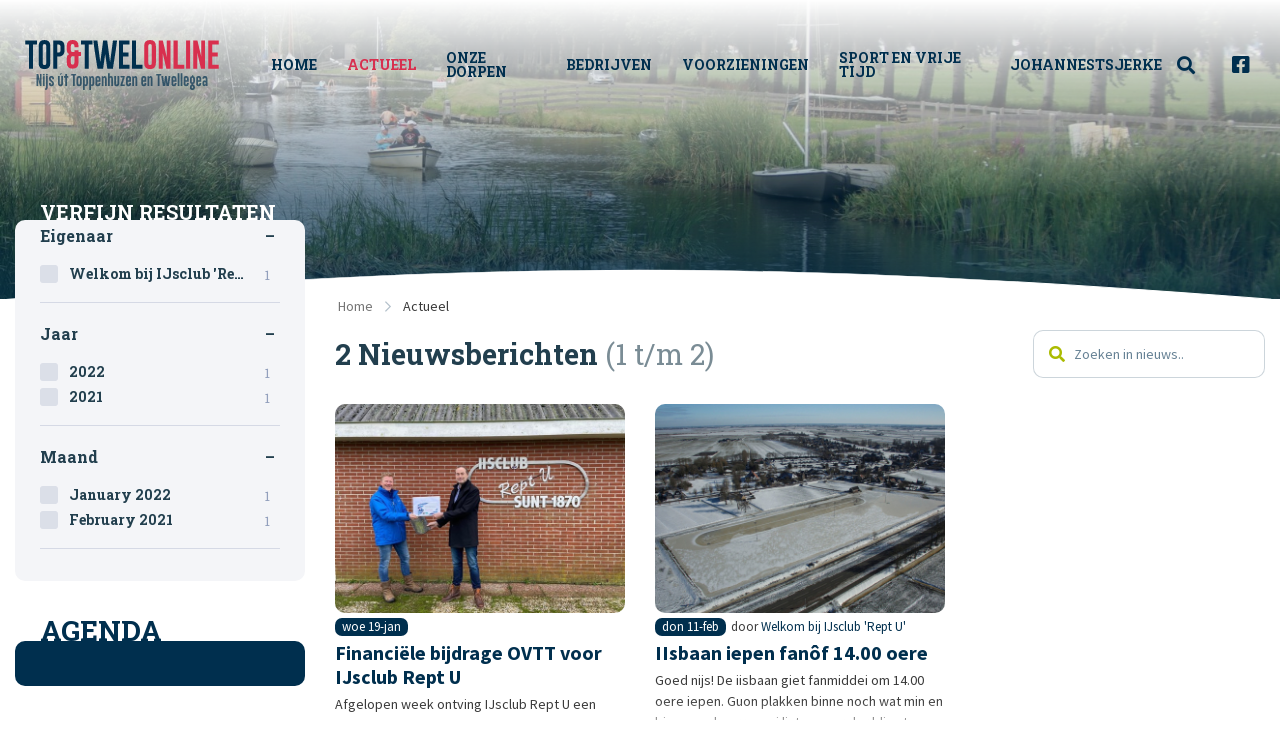

--- FILE ---
content_type: text/html; charset=UTF-8
request_url: https://www.topentwelonline.nl/actueel?filters%5Btags%5D%5B%5D=86
body_size: 8038
content:
<!doctype html>
<html class="no-js " lang="nl">
<head>
	
 	<meta charset="utf-8">
    <meta http-equiv="x-ua-compatible" content="ie=edge">
	<meta name="viewport" content="width=device-width, initial-scale=1, maximum-scale=1, user-scalable=no"/>
    <link rel="shortcut icon" href="/themes/topentwell/images/favicon.png" type="image/x-icon" />
    <link rel="apple-touch-icon-precomposed" type="image/png" href="/themes/topentwell/images/apple-touch-icon.png" sizes="120x120">

		<title>Nieuws en actualiteiten Oppenhuizen en Uitwellingerga | Top &amp; Twel</title>
    <meta name="description" content="Lees hier het laatste nieuws en actualiteiten uit de regio op Top &amp; Twel online: de website van Oppenhuizen en Uitwellingerga." />
    <meta property="og:title" content="Nieuws en actualiteiten" />
    <meta property="og:type" content="Website" />
    <meta property="og:description" content="Oppenhuizen en Uitwellingerga | Top &amp; Twel" />
    <meta property="og:url" content="https://www.topentwelonline.nl/actueel" />
    <meta property="og:image" content="https://www.topentwelonline.nl/previews/2020/11/3/media_940_551891_w900_h473.jpg" />
    <meta name="robots" content="index,follow" />
    
    <script type="text/javascript">
        //<!--
        
			  var _gaq = _gaq || [];
			  _gaq.push(['_require', 'inpage_linkid', '//www.google-analytics.com/plugins/ga/inpage_linkid.js']);
			  _gaq.push(['_setAccount', 'G-W7JW3LECNE'],['_setAllowLinker', true],['_trackPageview'],['_trackPageLoadTime']);
			  (function() {
				var ga = document.createElement('script'); ga.type = 'text/javascript'; ga.async = true;
				ga.src = ('https:' == document.location.protocol ? 'https://' : 'http://') + 'stats.g.doubleclick.net/dc.js';
				var s = document.getElementsByTagName('script')[0]; s.parentNode.insertBefore(ga, s);
			  })();
			        //-->
    </script>
		
	<!-- Global Site Tag (gtag.js) - Google Analyticss -->
	<script async src="https://www.googletagmanager.com/gtag/js?id=UA-6925440-1"></script>
	<script>
	  window.dataLayer = window.dataLayer || [];
	  function gtag(){dataLayer.push(arguments);}
	  gtag('js', new Date());
	  gtag('config', 'UA-6925440-1', { 'anonymize_ip': true });
	</script>
	
	<script src="/themes/topentwell/js/jquery.min.js"></script>
	
		<link rel="stylesheet" href="https://cdnjs.cloudflare.com/ajax/libs/foundation/6.6.3/css/foundation.min.css">
	<link rel="stylesheet" href="/themes/topentwell/css/topbar.css">
		
	<script data-ad-client="ca-pub-2878589575210496" async src="https://pagead2.googlesyndication.com/pagead/js/adsbygoogle.js"></script>	

<style>
	/* Background colours */
	.bg-primary {
		background-color: #ABBB00 !important;
	}
	.bg-primary-light {
		background-color: rgba(171,187,0,0.1) !important;
	}
	.bg-secondary {
		background-color: #A5A5A5 !important;
	}
	.bg-secondary-light {
		background-color: rgba(165,165,165,0.1) !important;
	}
	.bg-light {
		background-color: #F4F5F8 !important;
	}
	.bg-white {
		background-color: #ffffff !important;
	}
	.bg-white-light {
		background-color: rgba(255,255,255,0.1) !important;
	}
	.bg-dark {
		background-color: #002F4E !important;
	}
	.bg-dark-light {
		background-color: rgba(0,47,78,0.1) !important;
	}

	/* Text colours*/
	.c-primary {
		color: #ABBB00 !important;
	}
	.c-primary-light {
		color: rgba(171,187,0,0.1) !important;
	}
	.c-secondary {
		color: #A5A5A5 !important;
	}
	.c-secondary-light {
		color: rgba(165,165,165,0.1) !important;
	}
	.c-light {
		color: #F4F5F8 !important;
	}
	.c-white {
		color: #ffffff !important;
	}
	.c-dark {
		color: #002F4E !important;
	}

	/* HR colours*/
	.hr-narrow {
		border-color:#ABBB00;
	}
	.hr-primary {
		border-color:#ABBB00;
	}
	.hr-secondary {
		border-color:#A5A5A5;
	}

	/* Button colours */
	.button {
		background-color: #ABBB00;
	}
	.button:hover {
		background-color: rgb(171,187,0);
		box-shadow: 0 0 10px rgba(171,187,0,0.5)
	}
	.button.primary {
		background-color: #ABBB00;
	}
	.button.primary:hover {
		background-color: rgb(171,187,0);
		box-shadow: 0 0 10px rgba(171,187,0,0.5)
	}
	.button.primary-light {
		background-color: rgba(171,187,0,0.1);
		color: #ABBB00 !important;
	}
	.button.primary-light:hover {
		background-color: rgb(171,187,0);
		color: #ffffff !important;
	}
	.button.secondary {
		background-color: #A5A5A5;
	}
	.button.secondary:hover {
		background-color: rgb(216,47,78);
		box-shadow: 0 0 10px rgba(216,47,78,0.5)
	}
	.button.secondary-light {
		background-color: rgba(165,165,165,0.1);
		color: #A5A5A5 !important;
	}
	.button.secondary-light:hover {
		background-color: rgb(165,165,165);
		color: #ffffff !important;
		box-shadow: 0 0 10px rgba(165,165,165,0.5)
	}
	.button.light {
		background-color: #F4F5F8;
		color: #ABBB00 !important;
	}
	.button.light:hover {
		background-color: rgba(244,245,248,0.8);
		color: #ABBB00 !important;
	}
	.button.white {
		background-color: #ffffff;
		color: #ABBB00 !important;
	}
	.button.white:hover {
		background-color: rgba(255,255,255,0.8);
		color: #ABBB00 !important;
	}
	.button.dark {
		background-color: #002F4E;
	}
	.button.dark:hover {
		background-color: rgb(0,47,78);
		box-shadow: 0 0 10px rgba(0,47,78,0.5)
	}
	.button.hollow {
		border-width: 2px !important;
		border-color: rgba(0,47,78,0.1) !important;
		color: #ABBB00;
		box-shadow: none;
	}
	.button.hollow:hover {
		border-color: rgb(171,187,0) !important;
		color: #ABBB00;
		box-shadow: none;
	}
	.button.hollow i {
		color: #ABBB00;
	}
	.button.text {
		color: #ABBB00;
	}

</style>
</head>
<body  id="page-117536" class="page page-front-no page-type-cms page-secured-no page-tpl-vervolgpagina page-language-nl page-region-nl user-no">
	<!-- Load Facebook SDK for JavaScript -->
  	<div id="fb-root"></div>
  	<script async defer src="https://connect.facebook.net/en_US/sdk.js#xfbml=1&version=v3.2"></script>

					
		<!-- Top Bar -->
		<div id="topbar" class="topbar no-cover">

			<div class="topbar-extra ">
				
			</div>

<div id="stickybar" data-sticky-container>
	<div class="sticky" data-sticky data-options="marginTop:0;" data-top-anchor="stickybar:top" data-sticky-on="small">

		<div class="grid-container menu-container">
				<div class="menu-wrap">
										<a class="logo" href="/" title="Top en Twel"></a>
					
					
					<ul class="topnav dropdown menu align-center" data-dropdown-menu>
						<li class="menu-item "><a href="/">Home</a></li>
																			
							<li class="menu-item menu-117536 item-breadcrumb  ">
								<a href="/actueel">Actueel</a>
																	<ul class="">
																									<li>
									<a  href="/actueel/agenda" >Agenda</a>
																	</li>
																						<li>
									<a  href="/actueel/prikbord" >Prikbord</a>
																			
											<ul>
																				<li><a href="/actueel/prikbord/oproep-of-advertentie-plaatsen" class="">Oproep of advertentie plaatsen</a></li>
								
											</ul>
							
																	</li>
							
									</ul>
															</li>
																			
							<li class="menu-item menu-117468   ">
								<a href="/onze-dorpen">Onze Dorpen</a>
																	<ul class="">
																									<li>
									<a  href="/onze-dorpen/watersport-en-recreatie" >Watersport en Recreatie</a>
																	</li>
																						<li>
									<a  href="/onze-dorpen/varen-fietsen-wandelen" >Varen, Fietsen, Wandelen</a>
																			
											<ul>
																				<li><a href="/onze-dorpen/varen-fietsen-wandelen/aanmelden-gemeentelijk-ligplaats-via-doarpsbelang" class="">Aanmelden gemeentelijk ligplaats (via Doarpsbelang)</a></li>
								
											</ul>
							
																	</li>
																						<li>
									<a  href="/onze-dorpen/bezienswaardigheden" >Bezienswaardigheden</a>
																	</li>
																						<li>
									<a  href="/onze-dorpen/top-en-twel-in-t-kort" >Top en Twel in 't kort</a>
																			
											<ul>
																				<li><a href="/onze-dorpen/top-en-twel-in-t-kort/de-geschiedenis" class="">De geschiedenis</a></li>
																<li><a href="/onze-dorpen/top-en-twel-in-t-kort/de-streek-fan-toppenhuzen-en-twellegea-bylans" class="">De streek fan Toppenhuzen en Twellegea bylâns</a></li>
																<li><a href="/onze-dorpen/top-en-twel-in-t-kort/verklaring-straatnamen" class="">Verklaring straatnamen</a></li>
																<li><a href="/onze-dorpen/top-en-twel-in-t-kort/folksliet-top-en-twel" class="">Folksliet Top en Twel</a></li>
								
											</ul>
							
																	</li>
																						<li>
									<a  href="/onze-dorpen/evenementen" >Evenementen</a>
																			
											<ul>
																				<li><a href="/onze-dorpen/evenementen/zou-inschrijfformulier" class="">ZOU inschrijfformulier</a></li>
								
											</ul>
							
																	</li>
							
									</ul>
															</li>
																			
							<li class="menu-item menu-117471   ">
								<a href="/bedrijven">Bedrijven</a>
															</li>
																			
							<li class="menu-item menu-117567   ">
								<a href="/voorzieningen">Voorzieningen</a>
															</li>
																			
							<li class="menu-item menu-117469   ">
								<a href="/sport-en-vrije-tijd">Sport en vrije tijd</a>
															</li>
																			
							<li class="menu-item menu-117586   ">
								<a href="https://www.topentwelonline.nl/voorzieningen/357/protestantse-gemeente-oppenhuizen-uitwellingerga">Johannestsjerke</a>
															</li>
											</ul>
					
					<ul class="topnav dropdown menu actions align-right" data-dropdown-menu>

						<li>
							<a data-toggle="zoeken" class="search-button"><i class="fas fa-search"></i></a>
							<div class="dropdown-pane searchbox" id="zoeken" data-dropdown data-auto-focus="true" data-position="bottom" data-alignment="right" data-close-on-click="true">
								<form class="topnav-search" id="searchbar_top" method="get" action="/zoeken">
									<div class="grid-x ">
										<div class="cell auto ">
											<div class="input-group search-input-group first ">
												<i class="fas fa-search c-primary"></i>
												<input name="query" id="search_query" class="input-group-field " type="text" placeholder="Zoeken in nieuws, agenda, prikbord, bedrijven en voorzieningen.. " value="">
											</div>
										</div>
										<div class="cell small-2 medium-2 large-2">
											<button type="submit" class="expanded primary button search-button with-radius-right"><span>Zoek</span></button>
										</div>
									</div>
								</form>
							</div>
						</li>
						<li><a href="https://www.facebook.com/Topentwelonline-281008995288273/" target="_blank"><i class="fab fa-facebook-square"></i></a></li>
																																					
						<li><a href="javascript:void(0)" class="touchnav-button" data-toggle="touch-navigation">Menu<i class="far fa-bars"></i><i class="far fa-times"></i></a></li>
					</ul>
					
					
										<div class="dropdown-pane mega-dropdown" id="touch-navigation" data-dropdown  data-close-on-click="true">

						<div class="grid-container full is-relative">
							<div class="grid-x align-center">

								<div class="cell medium-12">
									
									<ul class="vertical menu accordion-menu" data-accordion-menu data-submenu-toggle="true" data-multi-open="false">
										<li class="menu-item "><a href="/">Home</a></li>
																																<li class="menu-item menu-117536 active-state  ">
											<a href="/actueel">Actueel </a>
																									<ul class="menu vertical nested is-active">
																																												<li class=""><a href="/actueel/agenda" title="Agenda">Agenda</a>

																
															</li>
																																																											<li class=""><a href="/actueel/prikbord" title="Prikbord">Prikbord</a>

																
															</li>
																																										</ul>
																							</li>
																																										<li class="menu-item menu-117468   ">
											<a href="/onze-dorpen">Onze Dorpen </a>
																									<ul class="menu vertical nested ">
																																												<li class=""><a href="/onze-dorpen/watersport-en-recreatie" title="Watersport en Recreatie">Watersport en Recreatie</a>

																
															</li>
																																																											<li class=""><a href="/onze-dorpen/varen-fietsen-wandelen" title="Varen, Fietsen, Wandelen">Varen, Fietsen, Wandelen</a>

																
															</li>
																																																											<li class=""><a href="/onze-dorpen/bezienswaardigheden" title="Bezienswaardigheden">Bezienswaardigheden</a>

																
															</li>
																																																											<li class=""><a href="/onze-dorpen/top-en-twel-in-t-kort" title="Top en Twel in &#039;t kort">Top en Twel in 't kort</a>

																
															</li>
																																																																																								<li class=""><a href="/onze-dorpen/evenementen" title="Evenementen">Evenementen</a>

																
															</li>
																																										</ul>
																							</li>
																																										<li class="menu-item menu-117471   ">
											<a href="/bedrijven">Bedrijven </a>
																							</li>
																																										<li class="menu-item menu-117567   ">
											<a href="/voorzieningen">Voorzieningen </a>
																							</li>
																																										<li class="menu-item menu-117469   ">
											<a href="/sport-en-vrije-tijd">Sport en vrije tijd </a>
																							</li>
																																										<li class="menu-item menu-117586   ">
											<a href="https://www.topentwelonline.nl/voorzieningen/357/protestantse-gemeente-oppenhuizen-uitwellingerga">Johannestsjerke </a>
																							</li>
																																																																																																																																																																																																					</ul>
									
																	</div>

							</div>
						</div>

					</div>

				</div>
			</div>
		</div>
	
	</div>
	</div>

	</div>
		<!-- // Top Bar -->
    
			
			
		
		<!-- Cover - Full (Single) -->
				<header id="cover910263"  class="swiper-container cover-slider cover1 no-topbar " >

			<div class="swiper-wrapper cover-slides single cover-height-small with-caption-center-left">

																					<div class="swiper-slide cover-slide bg-dark " data-swiper-autoplay="8000">
															<div class="bg-cover-image bg-size-cover bg-width-100 opacity-80 bg-position-center bg-crop-ce swiper-lazy" data-background="/previews/2022/8/16/media_940_554943_w1600_crop.jpg"></div>
													</div>
															
								<div class="cover-shade"></div>

			</div>
			
			<div class="shape-line"></div>
			<svg id="section-shape" class="section-shape-bottom" xmlns="http://www.w3.org/2000/svg" version="1.1" width="100%" height="40" viewBox="0 0 100 100" preserveAspectRatio="none">
				<path d="M0 100 C40 0 60 0 100 100 Z"></path>
			</svg>
				</header>
				<!-- // -->
		


	    
	
		
	<section id="page-content" class="section-wrapper bg-white section-up-small is-relative with-cover">
		

		<div class="grid-container this-is-up">
			<div class="content-breadcrumbs-wrapper">
			<div class="grid-x  align-middle">
				<div class="cell medium-12 large-3" >

				</div>
				<div class="cell large-9">
					<div class="content-breadcrumbs">		<nav aria-label="You are here:" role="navigation">
			<ul class="breadcrumbs">
																			<li><a href="/">Home</a></li>
																				<li class="current"><a href="/actueel">Actueel</a></li>
																</ul>
		</nav>	
	</div>
				</div>
			</div>
			</div>
			<div class="grid-x grid-margin-x align-justify">

				
									<div class="cell medium-12 large-9 large-order-2">
						<div id="content" class="">

							

            
    
    
				<div class="main-content" id="results">
							




                                <div class="objects-overview">
                                    <div class="grid-x align-middle">
                                        <div class="cell large-9">
                                            <h3 class="textblock-title title-medium" id="objects-title">2 Nieuwsberichten <small>(1 t/m 2)</small> </h3>
                                        </div>
                                        <div class="cell large-auto">
											<a class="primary button mobile-filters-button" data-fancybox data-src="#filters">Verfijn resultaten <i class="far fa-filter"></i></a>
                                            <form class="objects-overview-search" id="searchbar" method="get" action="/actueel">
                                                                                            <div class="input-group search-input-group ">
                                                    <i class="fas fa-search c-primary"></i>
                                                    <input name="query" id="search_query" class="input-group-field " type="text" placeholder="Zoeken in nieuws.." value="">
                                                </div>
                                                                                                                                   		</form>
                                   		</div>
                                        
                                                                            </div>
                                    <div class="filters-info-wrapper">
                                        <span class="filters-tags" id="filtertags">
                                            	                                        	                                        	                                        	                                        	                                        
												
                                                                                                                                                    	                                        	                                        	                                        
												
                                                                                                                                                                                                                                                        	                                        	                                        	                                        
												
                                                                                                                                                                                                                                                        	                                        	                                                                                </span>

                                    </div>
                                    <div class="clearer"></div>

                                    <div id="news-container" data-pages="{'total':2,'firstItem':1,'lastItem':2}">
                                        

                                            <div id="news" class="grid-x grid-margin-x grid-margin-y small-up-2 medium-up-3  padding-top- padding-bottom-small">

                                                                                                    
                                                    <div class="cell object news" onclick="_gaq.push(['_trackPageview', '/actueel/1195/financiele-bijdrage-ovtt-voor-ijsclub-rept-u']);">
														<div class="object-top">

															<a class="object-image" href="/actueel/1195/financiele-bijdrage-ovtt-voor-ijsclub-rept-u" rel="detail">

																																	<img class="lazy" src="/themes/topentwell/images/no-object-image.gif" data-src="/previews/2022/1/19/asset_940_2246_w600_h432_crop.jpeg" />
																															</a>

														</div>
														<div class="object-bottom">
															<div class="object-section">
																<div class="object-info">
																	<span class="object-date">woe 19-jan</span>
																																	</div>
																<a href="/actueel/1195/financiele-bijdrage-ovtt-voor-ijsclub-rept-u" rel="detail">
																	<h1 class="object-title title-small">Financiële bijdrage OVTT voor IJsclub Rept U</h1>
																</a>

																																<div class="object-content">
																																		<p> Afgelopen week ontving IJsclub Rept U een cheque van 500 euro van de Ondernemersvereniging Top en Twel (OVTT). Deze financi&euml;le bijdrage is bedoeld voor het herstellen van het ijsclubgebouw. 
</p>
																																	</div>
																															</div>

															<div class="object-footer">
																<a href="/actueel/1195/financiele-bijdrage-ovtt-voor-ijsclub-rept-u" class="object-footer-button small secondary button" rel="detail">Lees verder</a>
															</div>
														</div>
													</div>

                                                                                                    
                                                    <div class="cell object news" onclick="_gaq.push(['_trackPageview', '/actueel/486/iisbaan-iepen-fanof-14-00-oere']);">
														<div class="object-top">

															<a class="object-image" href="/actueel/486/iisbaan-iepen-fanof-14-00-oere" rel="detail">

																																	<img class="lazy" src="/themes/topentwell/images/no-object-image.gif" data-src="/previews/2021/2/11/asset_940_835_w600_h432_crop.jpeg" />
																															</a>

														</div>
														<div class="object-bottom">
															<div class="object-section">
																<div class="object-info">
																	<span class="object-date">don 11-feb</span>
																	<span class="object-company">door <a href="/bedrijven/253/welkom-bij-ijsclub-rept-u" rel="detail">Welkom bij IJsclub 'Rept U'</a></span>																</div>
																<a href="/actueel/486/iisbaan-iepen-fanof-14-00-oere" rel="detail">
																	<h1 class="object-title title-small">IIsbaan iepen fanôf 14.00 oere</h1>
																</a>

																																<div class="object-content">
																																		<p> Goed nijs! De iisbaan giet fanmiddei om 14.00 oere iepen. Guon plakken binne noch wat min en binne markearre mei linten, mar der bliuwt gen&ocirc;ch oer om te riden. 
</p>
																																	</div>
																															</div>

															<div class="object-footer">
																<a href="/actueel/486/iisbaan-iepen-fanof-14-00-oere" class="object-footer-button small secondary button" rel="detail">Lees verder</a>
															</div>
														</div>
													</div>

                                                                                            </div>

                                                                                                                                                                    </div>
                                </div>



                        </div>












			<article class="textblock  ">


												
								


									<div class="clearer h20"></div>
					<hr>
<P>advertentie </p>
<ins class="adsbygoogle"
   style="display:inline-block;min-width:400px;max-width:970px;width:100%;height:90px"
     data-ad-client="ca-pub-2878589575210496"
     data-ad-slot="6056934781"></ins>
<script>
(adsbygoogle = window.adsbygoogle || []).push({});
</script>
<hr>
				
				
				
				
				
													
				
				
				
				
				<div class="clearer"></div>
			</article>

			
						</div>
					</div>

											
												<div class="cell medium-12 large-3 large-order-1" >
							<div id="sidebar" class="sidebar with-filters  ">
								<div class="grid-x grid-margin-x grid-margin- small-up-1 medium-up-2 large-up-1">
								                                <div id="filters" class="cell filterbox  bg-light" >
                                    <h5 class="">Verfijn resultaten</h5>
                                    <ul id="side-filters-news" class="accordion" data-accordion data-slide-speed="0" data-multi-expand="true" data-allow-all-closed="true">
                                                                                                                                    <li class="accordion-item filterbox-wrap show-for-small-only is-active" data-accordion-item>
                                                    <a href="#" class="accordion-title filterbox-title">Doorlinken</a>
                                                    <div class="accordion-content filterbox-content" data-tab-content>
                                                        <!-- Filterbox -->
                                                        <div class="filterbox-item">
                                                            <ul class="filterbox-list">
															                                                                															                                                            </ul>
                                                        </div>
                                                    </div>
                                                </li>
                                                                                                                                                                                <li class="accordion-item filterbox-wrap show-for-small-only is-active" data-accordion-item>
                                                    <a href="#" class="accordion-title filterbox-title">Tonen op hoofd pagina </a>
                                                    <div class="accordion-content filterbox-content" data-tab-content>
                                                        <!-- Filterbox -->
                                                        <div class="filterbox-item">
                                                            <ul class="filterbox-list">
															                                                                                                                                    <li>
                                                                        <input class="magic-checkbox" type="checkbox" name="filters[attribute][and][]" id="p-news_show_home-79" value="79" data-label="Ja" checked="checked" filter-option>
                                                                        <label for="p-news_show_home-79"></label>
                                                                        <label class="text" for="p-news_show_home-79">Ja <span>2</span></label>
                                                                    </li>
                                                                                                                                    <li style="opacity: 0.3">
                                                                        <input class="magic-checkbox" type="checkbox" name="filters[attribute][and][]" id="p-news_show_home-80" value="80" data-label="Nee" disabled filter-option>
                                                                        <label for="p-news_show_home-80"></label>
                                                                        <label class="text" for="p-news_show_home-80">Nee <span>0</span></label>
                                                                    </li>
                                                                															                                                            </ul>
                                                        </div>
                                                    </div>
                                                </li>
                                                                                                                                                                                                                                                                                                                                                
                                                                                                                                                                                                                                                                                                            <li class="accordion-item filterbox-wrap  is-active" data-accordion-item>
                                                    <a href="#" class="accordion-title filterbox-title">Eigenaar</a>
                                                    <div class="accordion-content filterbox-content" data-tab-content>
                                                        <!-- Filterbox -->
                                                        <div class="filterbox-item">
                                                            <ul class="filterbox-list">
															                                                                                                                                    <li>
                                                                        <input class="magic-checkbox" type="checkbox" name="filters[owner][]" id="p-owner-253" value="253" data-label="Welkom bij IJsclub 'Rept U'" filter-option>
                                                                        <label for="p-owner-253"></label>
                                                                        <label class="text" for="p-owner-253">Welkom bij IJsclub 'Rept U' <span>1</span></label>
                                                                    </li>
                                                                															                                                            </ul>
                                                        </div>
                                                    </div>
                                                </li>
                                                                                                                                                                                <li class="accordion-item filterbox-wrap  is-active" data-accordion-item>
                                                    <a href="#" class="accordion-title filterbox-title">Jaar</a>
                                                    <div class="accordion-content filterbox-content" data-tab-content>
                                                        <!-- Filterbox -->
                                                        <div class="filterbox-item">
                                                            <ul class="filterbox-list">
															                                                                                                                                    <li>
                                                                        <input class="magic-checkbox" type="checkbox" name="filters[year][]" id="p-year-2022" value="2022" data-label="2022" filter-option>
                                                                        <label for="p-year-2022"></label>
                                                                        <label class="text" for="p-year-2022">2022 <span>1</span></label>
                                                                    </li>
                                                                                                                                    <li>
                                                                        <input class="magic-checkbox" type="checkbox" name="filters[year][]" id="p-year-2021" value="2021" data-label="2021" filter-option>
                                                                        <label for="p-year-2021"></label>
                                                                        <label class="text" for="p-year-2021">2021 <span>1</span></label>
                                                                    </li>
                                                                															                                                            </ul>
                                                        </div>
                                                    </div>
                                                </li>
                                                                                                                                                                                <li class="accordion-item filterbox-wrap  is-active" data-accordion-item>
                                                    <a href="#" class="accordion-title filterbox-title">Maand</a>
                                                    <div class="accordion-content filterbox-content" data-tab-content>
                                                        <!-- Filterbox -->
                                                        <div class="filterbox-item">
                                                            <ul class="filterbox-list">
															                                                                                                                                    <li>
                                                                        <input class="magic-checkbox" type="checkbox" name="filters[month][]" id="p-month-2022-01" value="2022-01" data-label="January 2022" filter-option>
                                                                        <label for="p-month-2022-01"></label>
                                                                        <label class="text" for="p-month-2022-01">January 2022 <span>1</span></label>
                                                                    </li>
                                                                                                                                    <li>
                                                                        <input class="magic-checkbox" type="checkbox" name="filters[month][]" id="p-month-2021-02" value="2021-02" data-label="February 2021" filter-option>
                                                                        <label for="p-month-2021-02"></label>
                                                                        <label class="text" for="p-month-2021-02">February 2021 <span>1</span></label>
                                                                    </li>
                                                                															                                                            </ul>
                                                        </div>
                                                    </div>
                                                </li>
                                                                                    
                                                                            </ul>
																	<div class="show-results-button"><button class="button" onclick="$.fancybox.close();">Toon resultaten</button></div>
                                </div>

							
															

																<div class="cell agendabox bg-dark is-first" >
							<h3 class="agendabox-title ">Agenda</h3>
							<ul>
														
							</ul>
														
						</div>
					
							
												<a href="https://topentwell.live.addsite.nl/over-deze-site/redactie" target="_blank" class="cell imagebox height-tiny no-image">														<span class="imagebox-badge not-top bg-primary">
																<span class="imagebox-badge-title">Meld een nieuwsbericht</span>															</span>
														<span class="imagebox-overlay bg-light"></span>

														<span class="imagebox-image bg-light" ></span>
							
							<div class="imagebox-description top">
								<div class="imagebox-title-wrap ">
									<h3 class="imagebox-title c-dark">Tip voor de redactie</h3>
																	</div>
																<span class="imagebox-arrow"><i class="fas fa-arrow-right c-dark"></i></span>
															</div>
						</a>						<div class="clearer"></div>
							
				<div class="cell sidebar-section">
					<h3 class="sidebar-section-title">Reclame</h3>

					
													
					<a href="/bedrijven/177/hart-van-friesland" class="sidebar-banner">						<img src="/previews/2024/6/3/media_940_555332_w60_crop.jpg" data-src="/previews/2024/6/3/media_940_555332_w580_crop.jpg" class="lazy" title="" alt=""/>
					</a>
											
					
				</div>
							
												<a href="/actueel/prikbord" class="cell imagebox height-medium ">														<span class="imagebox-overlay bg-"></span>

														<span class="imagebox-image bg-" style="background-image: url('/previews/2020/9/30/media_940_551834_w900_h600_crop.jpg');"></span>
							
							<div class="imagebox-description bottom">
								<div class="imagebox-title-wrap ">
									<h3 class="imagebox-title c-white">Prikbord</h3>
									<p class="c-white">Bekijk deze rubriek</p>								</div>
																<span class="imagebox-arrow"><i class="fas fa-arrow-right c-white"></i></span>
								<div class="image-shade-bottom"></div>							</div>
						</a>						<div class="clearer"></div>
								</div>

							</div>
						</div>
																		</div>

		</div>
	</section>
	
	

	
	
		<!-- FOOTER -->
		<footer id="footer-910486" class="footer-wrapper section-wrapper bg-white padding-top-small padding-bottom-small">
							<div class="lazy bg-section-image bg-light     opacity-none" ></div>
						<div class="grid-container is-relative ">
				<div class="grid-x grid-margin-x align-justify">
									


					
								<div class="cell small-12 medium-6 large-3 order-1">
										<div class="footer-content">
																																	<p><img alt="" src="/themes/topentwell/images/logo-topentwell.svg" style="width:100%" /></p>


																																</div>
										
								</div>
				 
								
									
									


					
								<div class="cell small-6 medium-6 large-3 order-2">
										<div class="footer-content">
																																	

																						<div class="footer-list">
												<ul class="no-bullet">
																										<li><a href="/over-deze-site" class="subnavlink">Over deze site</a></li>
																										<li><a href="/over-deze-site/redactie" class="subnavlink">Redactie</a></li>
																										<li><a href="/over-deze-site/historie" class="subnavlink">Historie</a></li>
																									</ul>
											</div>
																																</div>
										
								</div>
				 
								
									
									


					
								<div class="cell small-6 medium-6 large-3 order-3">
										<div class="footer-content">
																																	

																						<div class="footer-list">
												<ul class="no-bullet">
																										<li><a href="/over-deze-site/sitemap" class="subnavlink">Sitemap</a></li>
																										<li><a href="/over-deze-site/disclaimer" class="subnavlink">Disclaimer</a></li>
																										<li><a href="/over-deze-site/privacystatement" class="subnavlink">Privacystatement</a></li>
																									</ul>
											</div>
																																</div>
										
								</div>
				 
								
									
									

					<div class="cell medium-6 large-3 order-4">
						
						<div class="footer-content">
							
							<h4 class="footer-title">
								Social Media
							</h4>
							

							
																								
							<div class="social-list">
																<a href="https://twitter.com/topentwelonline" target="_blank" class="twitter">
									<i class="fab fa-twitter"></i>
								</a>
																								<a href="https://www.facebook.com/Topentwelonline-281008995288273" target="_blank" class="facebook">
									<i class="fab fa-facebook-f"></i>
								</a>
																
																<a href="https://instagram.com/topentwelonline.nl" target="_blank" class="instagram">
									<i class="fab fa-instagram"></i>
								</a>
								
																							</div>
							
												
					</div>
				</div>
								</div>
			</div>
			<div class="copyright-wrapper">
				<div class="grid-container is-relative is-relative">
					<div class="grid-x grid-margin-x">
			
						<div class="copyright-content">
							
							<span class="copyright-text">&copy; 2006 - 2026 ©topentwelonline.nl</span>
	
							<ul class="menu">
																	<li><a href="/over-deze-site/disclaimer" class="subnavlink">Disclaimer</a></li>
															</ul>
							
														
						</div>

					</div>
				</div>
			</div>
		</footer>
		<!-- // -->


    

	<!-- Swiper Carousel -->
	<link rel="stylesheet" href="/themes/topentwell/assets/swiper/css/swiper.min.css"/>

	<!-- FancyBox -->
	<link rel="stylesheet" href="/themes/topentwell/assets/fancybox/jquery.fancybox.css">

	<!-- Template -->
	<link rel="stylesheet" href="/themes/topentwell/css/basics.css" />
	<link rel="stylesheet" href="/themes/topentwell/css/covers.css" />
	<link rel="stylesheet" href="/themes/topentwell/css/sections.css" />
	<link rel="stylesheet" href="/themes/topentwell/css/categories.css" />
	<link rel="stylesheet" href="/themes/topentwell/css/objects.css?v=2" />
	<link rel="stylesheet" href="/themes/topentwell/css/members.css" />
	<link rel="stylesheet" href="/themes/topentwell/css/filters.css" />
	<link rel="stylesheet" href="/themes/topentwell/css/usp.css" />
	<link rel="stylesheet" href="/themes/topentwell/css/pricing.css" />
	<link rel="stylesheet" href="/themes/topentwell/css/testimonials.css" />
	<link rel="stylesheet" href="/themes/topentwell/css/postblocks.css" />
	<link rel="stylesheet" href="/themes/topentwell/css/textblocks.css" />
	<link rel="stylesheet" href="/themes/topentwell/css/sidebar.css" />
	<link rel="stylesheet" href="/themes/topentwell/css/footer.css" />

	<!-- WebFonts -->
	<link href="https://fonts.googleapis.com/css2?family=Roboto+Slab:wght@400;700&family=Source+Sans+Pro:ital,wght@0,400;0,600;0,700;1,400;1,700&display=swap" rel="stylesheet">
	<link rel="stylesheet" href="/themes/topentwell/fonts/fontawesome/css/all.min.css">

	<!-- SCRIPTS -->
		<script src="https://cdnjs.cloudflare.com/ajax/libs/foundation/6.6.3/js/foundation.min.js"></script>
	
	<script>
		$(document).foundation();
	</script>
	

	<!-- Swiper Carousel -->
	<script src="/themes/topentwell/assets/swiper/js/swiper.min.js"></script>

	<!-- FancyBox -->
	<script src="/themes/topentwell/assets/fancybox/jquery.fancybox.js"></script>

	<!-- Parallax -->
	<script src="/themes/topentwell/assets/parallax/parallax-background.min.js"></script>

	<!-- Masonry -->
	<script src="https://unpkg.com/masonry-layout@4/dist/masonry.pkgd.min.js"></script>

	<!-- LazyLoad -->
	<script src="https://cdn.jsdelivr.net/npm/vanilla-lazyload@15.1.1/dist/lazyload.min.js"></script>

	<!-- Custom -->
	<script src="/themes/topentwell/js/modalhistory.js"></script>
	<script src="/themes/topentwell/js/livechange.js"></script>
	<script src="/themes/topentwell/js/app.js"></script>

	
	<script>
		var lazyLoadInstance = new LazyLoad({
			elements_selector: ".lazy"
		});
		$('img').on(
			"load",
			function (event) {
				var $swiper = $(this).closest(".swiper-container");
				if ($swiper.length > 0) {
					if ($swiper[0].swiper) {
						$swiper[0].swiper.updateAutoHeight();
					}
				}
			}
		);

		setTimeout(function(){
			$('.swiper-slide img.lazy').each(function(){
				if (this.hasAttribute('data-src')) {
					this.src = this.getAttribute('data-src');
					this.classList.remove('lazy');
					// this.setAttribute('data-ll-status', 'loaded');
					this.removeAttribute('data-src');
					this.removeAttribute('loading');
				}
			});
		});

		$(document).ready(function() {
			$('A[rel="external"]').click(function(e){
				e.preventDefault(); // this will prevent the browser to redirect to the href
				// if js is disabled nothing should change and the link will work normally
				var url = $(this).attr('href');
				var windowName = $(this).attr('id');
				window.open(url, windowName, "height=660,width=970");
			});

			setTimeout(function() {
				$('.swiper-container').each(function() {
					if (this.swiper) {
						this.swiper.checkOverflow();
						this.swiper.updateProgress();
						this.swiper.navigation.update();
					}
				});
			}, 100);


		});

	</script>

	
	

<script>
{
	function checkInputFilled(input) {
		if (input.value && !input.classList.contains('filled')) {
			input.classList.add('filled');
		}
		else if (!input.value && input.classList.contains('filled')) {
			input.classList.remove('filled');
		}
	}

	let searchInput = document.getElementById('search_query');
	if (searchInput) {
		searchInput.addEventListener('keydown', event => checkInputFilled(event.target));
		checkInputFilled(searchInput);

		let clearIcon = document.querySelector('#search_query + .fa-times-circle');
		if (clearIcon) {
			clearIcon.addEventListener('click', event => {
				searchInput.value = '';
				checkInputFilled(searchInput);
			});
		}
	}
}
</script>


<script src="/themes/topentwell/js/filterkit.js"></script>

<script>
var engine = new FilterKit.Engine(
	new FilterKit.Api.AjaxHtml('#results', {
		onContentReady: function() {
            lazyLoadInstance.update();

            //FilterKit.FilterBox.removeFilter('query');

            /*var searchbar = document.getElementById('searchbar');
			if (searchbar) {
			    engine.addFilterBox(new FilterKit.FilterBox(searchbar));
			}*/


		},
		method: 'post',
	}), {
		deepLink: false,
		//tracker: '#filtertags',
        //trackerTemplate: '<label class="filters-tag">#value#<button class="close-button" aria-label="Close alert" type="button" #close-attrs#><span>×</span></button></label>'
	}
);
engine.addFilterBox(new FilterKit.FilterBox(document.getElementById('filters'), {
	watchAjax: true,
	onContentReady: function() {
		$(this.element).foundation();
	}
}));
var searchbar = document.getElementById('searchbar');
if (searchbar) {
    engine.addFilterBox(new FilterKit.FilterBox(searchbar));
}
</script>


	<!-- // SCRIPTS --></body>
</html>
<!-- Generated in 0.323 seconds -->

--- FILE ---
content_type: text/html; charset=utf-8
request_url: https://www.google.com/recaptcha/api2/aframe
body_size: 269
content:
<!DOCTYPE HTML><html><head><meta http-equiv="content-type" content="text/html; charset=UTF-8"></head><body><script nonce="u0jeZBe_BcVJYTWm0Xy7Hw">/** Anti-fraud and anti-abuse applications only. See google.com/recaptcha */ try{var clients={'sodar':'https://pagead2.googlesyndication.com/pagead/sodar?'};window.addEventListener("message",function(a){try{if(a.source===window.parent){var b=JSON.parse(a.data);var c=clients[b['id']];if(c){var d=document.createElement('img');d.src=c+b['params']+'&rc='+(localStorage.getItem("rc::a")?sessionStorage.getItem("rc::b"):"");window.document.body.appendChild(d);sessionStorage.setItem("rc::e",parseInt(sessionStorage.getItem("rc::e")||0)+1);localStorage.setItem("rc::h",'1769354741793');}}}catch(b){}});window.parent.postMessage("_grecaptcha_ready", "*");}catch(b){}</script></body></html>

--- FILE ---
content_type: text/css
request_url: https://www.topentwelonline.nl/themes/topentwell/css/topbar.css
body_size: 8433
content:
/*
---------------------------
TOPBAR
---------------------------
*/

#topbar {
	width: 100%;
	min-height: 90px;
	position: absolute;
	top:0;
	display: block;
	/* background: #fff; */
	
	z-index: 9999 !important;
	-webkit-transition: all 0.4s cubic-bezier(0.165, 0.84, 0.44, 1), opacity 0.4s;
	transition: all 0.4s cubic-bezier(0.165, 0.84, 0.44, 1), opacity 0.4s;

}
.is-reveal-open #topbar {
	z-index: 9999999999 !important;
}


#topbar.scrolled {
	background: rgba(255, 255, 255, 1);
	transform: translateX(0%) translateY(-130px);
}

#topbar.nav-up {
  transform: translateX(0px) translateY(0px);
}
#topbar.scrolled.nav-up {
	transform: translateX(0px) translateY(-130px);
}

#topbar .grid-container {
	/* height: 100%; */
}

#topbar:before {
	position: absolute;
	top:0px;
	left: 0;
	width: 100%;
	height: 200px;
	opacity: 0;
	content:'';
	z-index: -1;
	background: rgb(255,255,255);
	background: linear-gradient(0deg, rgba(255,255,255,0) 0%, rgba(255,255,255,1) 100%);
}
#topbar.no-border:after {
	opacity: 0;
}
#topbar.no-cover:after {
	opacity: 0.08;
}

#topbar.scrolled:after {
	opacity: 0.08;
}

	@media (max-width: 1460px) {
		#topbar {
			width: 100%;
		}

	}
	@media (max-width: 1040px) {
		#topbar {
			width: 100%;
		}
		#topbar .grid-container {
			max-width: 100%;
		}
		#topbar:before {
			position: absolute;
			top:0px;
			left: 0;
			width: 100%;
			height: 130px;
			opacity: 0;
			content:'';
			z-index: -1;
			background: rgb(255,255,255);
			background: linear-gradient(0deg, rgba(255,255,255,0) 0%, rgba(255,255,255,1) 100%);
		}
	}
	@media (max-width: 767px) {
		#topbar {
			height: 100px;
		}
	}

/* Extra */
.topbar-extra {
	width: 100%;
	height:20px;
	padding: 0 0px 0 0px;
	z-index: 5;
	-webkit-transition: opacity 0.4s;
	transition: opacity 0.4s;
}
.scrolled .topbar-extra {

}
.topbar-extra-content {
	display: flex;
	align-items: center;
	height: 100%;
	margin-right: 0px
}
.topbar-extra-content .menu {
  	width: 100%;
	display: flex;
	align-items: center;
	height: 40px;
}
.topbar-extra-content .menu.align-left {
	margin-left: 0px;
}
.topbar-extra-content .menu.align-right {
	right: 0px;
}

@media (max-width: 767px) {
	.topbar-extra-content {
		display: none;
		visibility: hidden;
	}
	.topbar-extra-content.left {
		display: flex;
		visibility: visible;
	}
	.topbar-extra-content .menu.align-left {
		margin-left: 0;
	}
}	

.topbar-extra-content .menu.align-right li:last-child {
	border:0;
}
.topbar-extra-content .menu a {
	color: rgba(19, 25, 51, 0.6);
	font-size: 12px;
	height: 40px;
	display: flex;
	align-items: center;
	justify-content: flex-start;
	padding: 10px 15px;
}
.topbar-extra-content .menu a:hover {
	color: #D82F4E;
}
[class*=" bg-"]:not(.bg-white):not(.bg-light) .topbar-extra-content .menu a {
	color: rgba(255, 255, 255, 0.6);
}
[class*=" bg-"]:not(.bg-white):not(.bg-light) .topbar-extra-content .menu a:hover {
	color: #fff;
}
.topbar-extra-content .menu a i {
	margin-right: 5px;
}

.topbar-extra-content .menu a.button {
	color: #ABBB00;
	background-color: rgba(0,   33,   100, 0);
	margin: 0 10px 0 10px;
	font-weight: 700;
	font-size: 12px;
	border:0;
}
.topbar-extra-content .menu a.button:before {
	display: none;
}
.topbar-extra-content .menu a.button:hover {
	color: #D82F4E !important;
}
.topbar-extra-content .menu a.button.dropdown::after {
	border-color: #fff transparent transparent;
}
.topbar-extra-content .menu a i {
	position: relative;
	top:-1px;
	font-size: 11px !important;
	margin-left: 4px;
}
.topbar-extra-content .menu a i {
	-webkit-transition: opacity 0.1s;
	transition: opacity 0.1;
}

.change-language {
	font-weight: 700;
}
.language-button {
	width: 40px;
	height: 40px;
	margin-right: 0px;
	border-radius: 0px;
	background-repeat: no-repeat;
	background-position: center center;
	background-size: 20px auto;
}

.language-button.nl {
	background-image: url('[data-uri]');
}
.language-button.uk {
	background-image: url('[data-uri]');
}
.language-button.de {
	background-image: url('[data-uri]');
}

	@media (max-width: 767px) {
		.topbar-extra {
			position: relative;
		}
		.topbar-extra-content {
			margin-right: 0;
		}
		.topbar-extra-content .menu {
			justify-content: space-between;
		}
		.topbar-extra-content .menu a.button {
			margin-left: 0;
			margin-right: 0;
			font-size: 10px;
			white-space: nowrap;
		}
		.topbar-extra-content .menu a {
			font-size: 10px;
			height: 30px;
			display: flex;
			align-items: center;
			padding-left: 5px;
			padding-right: 5px;

		}

	}

/* MENU */
.sticky {
	-webkit-transition: background 0.4s cubic-bezier(0.165, 0.84, 0.44, 1), opacity 0.4s;
	transition: background 0.4s cubic-bezier(0.165, 0.84, 0.44, 1), opacity 0.4s;
}
.sticky.is-stuck.is-at-top {
	background: #fff;
	box-shadow: 0 0 10px rgba(0, 0, 0, 0.144);
}

.menu-wrap {
	position: relative;
	width: 100%;
	height: 90px !important;
	display: flex;
	align-items: center;
	justify-content: space-between;
}

/* Logo */
.logo {
	display: flex;
	width: 240px;
	height: 50px;
	border-radius: 0px 0px 0px 0px;
	margin-left: 10px;
	background: transparent;
	background-repeat: no-repeat;
	background-size: contain;
	background-position: left;
	background-image: url('../images/logo-topentwell.svg');
	z-index: 998 !important;
	transform: translateY(0px);
	will-change: opacity;
	-webkit-transition: all 0.2s ease-in-out;
	-moz-transition: all 0.2s ease-in-out;
	-ms-transition:all 0.2s ease-in-out;
	transition: all 0.2s ease-in-out;
}
.logo:hover {
	transform: translateY(0px);
}

.scrolled .logo {
	visibility: hidden;
	opacity: 0;
}
.scrolled.nav-down .logo {
	visibility: visible;
	opacity: 1;
}

	@media (max-width: 1460px) {
		.logo {

		}
	}
	@media (max-width: 767px) {
		.menu-container {
			padding-left: 0px;
			padding-right: 0px;
		}
		.logo {
			margin-left: 15px;
			width: 160px;
			height: 60px;
		}
	}
	@media (max-width: 374px) {
		.menu-container {
			padding-left: 0px;
			padding-right: 0px;
		}
		.logo {
			
			width: 140px;
			height: 60px;
		}
	}

.menu-wrap .topnav {
	justify-content: left;
	padding-left: 0px;
}

.menu-wrap .topnav.actions {
	flex-grow: 0;
	margin-right: 0px;
	justify-content: flex-end;
}
.scrolled .menu-wrap {

}
.menu-wrap .topnav {
	flex-flow: nowrap;
	flex-grow: 0;
	font-family: 'Roboto Slab', sans-serif;
}
.menu-wrap .topnav li {

}
.menu-wrap .topnav > li > a {
	position: relative;
	display: flex;
	align-items: center;

	font-weight: 700;
	color: #002F4E;
	font-size: 14px;
	padding: 0px 0px;
	margin: 0 15px;
	height: 45px;
	
	text-transform: uppercase;
}


.scrolled .menu-wrap .topnav > li > a {
	/* height: 70px; */
}

.menu-wrap .topnav > li > a:before {
	position: absolute;
	bottom: 0;
	left: 0;
	width:100%;
	height:3px;
	transform: translateY(5px);
	background: #D82F4E;
	content:'';
	border-radius: 5px 5px;
	opacity: 0;
	display: none;

	-webkit-transition: transform 0.3s cubic-bezier(0.165, 0.84, 0.44, 1), opacity 0.4s;
	transition: transform 0.3s cubic-bezier(0.165, 0.84, 0.44, 1), opacity 0.4s;
}
.menu-wrap .topnav > li > a:hover:before {
	transform: translateY(0px);
	visibility: visible;
	opacity: 1;
}
.topnav > li > a:hover {
	color: #D82F4E;
}
.topnav li.item-breadcrumb a,
.topnav li.menu-active > a,
.topnav li a.hover {
	color: #D82F4E;
}
.topnav li.item-breadcrumb a:before,
.topnav li.menu-active > a:before,
.topnav li a.hover:before {
	transform: translateY(0px);
	visibility: visible;
	opacity: 1;
}
.dropdown.menu > li.menu-active > a {
	color: #D82F4E;
}
.dropdown.menu > li.is-active > a {
	color: #D82F4E;
}
.dropdown.menu>li.is-dropdown-submenu-parent>a {
	padding-right: 0;
}
.dropdown.menu>li.is-dropdown-submenu-parent>a::after {
	display: none !important;
	/* position: absolute;
	top: 50%;
	transform: translate3d(0, -50%, 0);
	right: 3px;
	width: auto;
	height: auto;
	font-family: 'Font Awesome 5 Pro';
	-moz-osx-font-smoothing: grayscale;
	-webkit-font-smoothing: antialiased;
	display: inline-block;
	font-style: normal;
	font-variant: normal;
	text-rendering: auto;
	font-weight: 700;
	font-size: 12px;
	line-height: 1;
	content: "\f0d7";
	opacity: 0.4;
	border:0;
	margin-top: 0;
	color: #3B3B3B; */
}



/* Actions */
.menu-wrap .topnav.actions  > li > a {
	font-size: 18px;
	font-weight: 700;
}
.menu-wrap .topnav.actions  > li > a:before {
	display: none;
}
.menu-wrap .topnav.actions  > li > a i {
	font-size: 20px;
	/* margin-left: 10px; */
}
.menu-wrap .topnav.actions  > li > a.search-button {
	width: 40px;
	margin-left:0;
	margin-right:0;
	display: flex;
}
.menu-wrap .topnav.actions  > li > a.search-button i {
	font-size: 18px;
}

/* Dropdown Search */
.dropdown-pane.searchbox {
	width: 560px;
	padding: 20px;
	border-radius: 10px 10px 10px 10px;
}
.dropdown-pane.searchbox.has-alignment-right:before {
	right: 20px !important;
}
.topnav .search-input-group {
	position: relative;
}
.topnav .search-input-group i {
	position: absolute;
	top: 1rem;
	left: 1rem;
}
.topnav .search-input-group i:last-child {
	left: auto;
	right: 1rem;
}
.topnav .search-input-group .fa-times-circle {
	opacity: 0;
}
.topnav .search-input-group input.filled + .fa-times-circle {
	opacity: 0.25;
	cursor: pointer;
}
.topnav .search-input-group input.filled + .fa-times-circle:hover {
	opacity: 0.5;
}
.topnav .search-input-group {
	margin: 0 !important;
}
.topnav .search-input-group input {
	padding-left: 2.5rem;
	margin: 0 !important;
	
}
.topnav .search-input-group input {
	border-radius: 5px 0 0 5px;
	font-size: 14px !important;
}
.topnav .searchbox .button {
	border-radius: 0 5px 5px 0;
	padding-top: 1rem;
	padding-bottom: 1rem;
	padding-left: 10px !important;
	padding-right: 10px !important;
}




.menu-wrap .topnav.actions  > li > a.topbar-action {
	font-weight: 700;
	font-size: 16px;
	padding-left: 20px;
	padding-right: 20px;
	margin:0;
}
.menu-wrap .topnav.actions  > li > a.topbar-action:before {
	display: none;
}




/* Touch nav */
.menu-wrap .topnav.actions  > li > a.touchnav-button {
	display: none;
	padding-left: 20px;
	padding-right: 30px;
	border-left: 0px solid #eee;
	font-weight: 700;
	color: #002f4e;
	
}

.menu-wrap .topnav.touchnav {
	display: none;
}

	@media (max-width: 1460px) {
		.menu-wrap .topnav > li > a,
		.menu-wrap .topnav.actions > li > a {
			/* margin: 0 10px; */
		}
	}
	@media (max-width: 1130px) {
		.menu-wrap {
			position: relative;
			width: 100%;
			display: flex;
		
			justify-content: space-between;
		}
		.menu-wrap .topnav.dropdown {
			display: none;
		}
		.menu-wrap .topnav > li > a:before {
			display: none;
		}
		.menu-wrap .topnav.actions {
			display: flex;
		}
		.menu-wrap .topnav.actions  > li > a.touchnav-button {
			display: flex;
			

		}
		.menu-wrap .topnav.actions  > li > a.touchnav-button i {
			position: absolute;
			top: 50%;
			right: 0;
			transform: translateY(-50%);
			font-size: 22px;
			backface-visibility: hidden;
		}
		.menu-wrap .topnav.actions  > li > a.touchnav-button i.fa-bars {
			display: block;
		}
		.menu-wrap .topnav.actions  > li > a.touchnav-button.hover i.fa-bars {
			display: none;
			visibility: hidden;
		}
		.menu-wrap .topnav.actions  > li > a.touchnav-button i.fa-times {
			display: none;
			right: 2px;
		}
		.menu-wrap .topnav.actions  > li > a.touchnav-button.hover i.fa-times {
			display: block;
		}
	}
	@media (max-width: 767px) {
		.menu-wrap {
			position: relative;
			width: 100%;
			max-width: 100%;
			height: 60px !important;
			padding-left: 0;
			padding-right: 0;
		}
		.menu-wrap .topnav.actions {
			align-items: center;
		}
		.menu-wrap .topnav > li > a {
			height: 60px;
			margin:0 10px;
		}
		.menu-wrap .topnav.actions  > li.menu-action {
			display: none;
		}
		.menu-wrap .topnav.actions  > li > a.topbar-action {
			font-weight: 700;
			font-size: 14px;
			padding-left: 10px;
			padding-right: 10px;
			margin:0;
		}
		.menu-wrap .topnav.actions  > li > a.search-button {
			width: 30px;
		}
		.menu-wrap .topnav.actions  > li > a.touchnav-button {
			margin-right: 15px;
			margin-left: 0;
			font-size: 14px;
		}

		.dropdown-pane.searchbox {
			width: 320px;
			left: 0;
			padding: 10px;
			border-radius: 10px 10px 10px 10px;
		}
		.dropdown-pane.searchbox:before {
			display: none !important;
		}

	}
	@media (max-width: 374px) {
		.menu-wrap .topnav.actions  > li > a.search-button {
			width: 25px;
		}
		.menu-wrap .topnav.actions  > li > a.touchnav-button {
			margin-right: 15px;
			margin-left: 0;
			font-size: 11px;
			padding-left: 5px;
		}
	}

.topnav .is-dropdown-submenu {
	min-width: 240px;
	z-index: 11;
	padding: 10px 20px;
	margin-top: -10px;
	margin-left: 30px;
	border-radius: 10px;
	border: 0px solid rgba(0, 0, 0, 0.08);
	background: rgba(0, 47, 78, 0.92);
	/* box-shadow: 0 10px 55px 5px rgba(19, 25, 51, 0.14); */
	-webkit-transition: all 0.2s cubic-bezier(0.165, 0.84, 0.44, 1);
	transition: all 0.2s cubic-bezier(0.165, 0.84, 0.44, 1)
}
.topnav .is-dropdown-submenu.first-sub {
	margin-top: 0;
	margin-left: 0;
}
.topnav .is-dropdown-submenu:before {
	position: absolute;
	top: 20px;
	left: -10px;
	transform: translateX(0%);
	width: 0;
	height: 0;
	border-style: solid;
	border-width: 10px 10px 10px 0;
	border-color: transparent #002f4e transparent transparent;
	content: '';
	opacity: 0.92;
}


.topnav .is-dropdown-submenu.first-sub:before {
	top: -10px;
	left: 50%;
	transform: translateX(-50%);
	border-width: 0 10px 10px 10px;
	border-color: transparent transparent #002f4e transparent;
}

.topnav.actions .is-dropdown-submenu {
	min-width: 210px;
}

.dropdown.menu>li.opens-right>.is-dropdown-submenu {
	left: 50%;
	transform: translateX(-50%);
}
.is-dropdown-submenu > li {
	border-bottom: 1px solid rgba(255, 255, 255, 0.08);
}
.is-dropdown-submenu > li:last-child {
	border: 0;
}
.is-dropdown-submenu > li > a {
	width: 100%;
	display: block;
	color: #fff !important;
	font-size: 16px;
	text-align: left;
	font-weight: 700;
}
.is-dropdown-submenu > li > a.active {
	color: #ABBB00 !important;
}
.menu .is-active>a {
	background: transparent
}
.is-dropdown-submenu .is-dropdown-submenu-parent.opens-right>a::after {
	display: block;
	width: 0;
	height: 0;
	border: inset 6px;
	content: '';
	border-right-width: 0;
	border-left-style: solid;
	border-color: transparent transparent transparent #fff;
	opacity: 0.2;
}

.dropdown .is-dropdown-submenu a {
	position: relative;
	padding: .5rem 0rem .5rem 0rem;
	  font-size: 14px;
	  line-height: 1.4;
	
}


.is-dropdown-submenu > li > a:hover {
	color: #ABBB00 !important;
}

.topnav .is-dropdown-submenu.js-dropdown-active {
	display: block;
	visibility: visible;
	opacity: 1;
}
.topnav .user-extras .user-profile {
	display: block;
	padding: 10px 0;
	border-bottom: 2px solid #eee

}
.topnav .user-extras .user-profile .user-profile-name {
	display: block;
	font-size: 14px;
	font-weight: 900;
	color: #3B3B3B
}
.topnav .user-extras .user-profile a {
	margin:0;
	padding:0;
}
.topnav .user-extras .user-profile a:after {
	display: none;
}

	@media (max-width: 1460px) {
		.topnav .is-dropdown-submenu {
			
		}
		/* .dropdown .is-dropdown-submenu a {
			position: relative;
			padding: .5rem 2.5rem .5rem 2.125rem;
		}
		.dropdown .is-dropdown-submenu a:after {
			margin-top: 0px;
			position: absolute;
			top: 10px;
			left:20px;
		} */
	}
	@media (max-width: 640px) {
		.topnav .is-dropdown-submenu {
			min-width: 180px;
		}
		.topnav .user-extras {
			/* right: auto !important;
			left: -30px !important; */
		}
		.dropdown .is-dropdown-submenu a {
			position: relative;
			padding: .5rem 2.5rem .5rem 20px;
		}
	}

/* Default Menu */



/* Mega Menu */

/*
.is-dropdown-submenu-parent {
	position: static;
}
.dropdown.menu > li.is-dropdown-submenu-parent > a {
	padding-right: 0;
}
.dropdown.menu > li.is-dropdown-submenu-parent > a:hover {
	color: #ABBB00;
}
.dropdown.menu .menu-active > a {
	color: #ABBB00;
}
.dropdown.menu .menu-active > a:before {
	height: 5px;
}
.dropdown.menu > li.is-dropdown-submenu-parent > a::after {
	display: none;
}
*/


[data-whatinput=mouse] .menu li {
	list-style: none;
}
.mega-dropdown {
/* 	border-top: 1px solid rgba(0, 14, 41, 0.10); */
	padding: 0;
	left: 0 !important;
	width: 100%;
	box-shadow: none;
	border-radius: 10px;
	z-index: 11;

	-webkit-box-shadow: 0px 22px 54px -28px rgba(0,0,0,0.5);
	-moz-box-shadow: 0px 22px 54px -28px rgba(0,0,0,0.5);
	box-shadow: 0px 22px 54px -28px rgba(0,0,0,0.5);
}
.mega-dropdown.search {
	border-radius: 0 0 5px 5px;
	z-index: 999;
	top: 0px !important;
}

.menu-content {
	border:0;
	background: transparent;
}
/* List items */
.menu-panel {
	padding: 0 ;
}
.menu-panel-content {
	padding: 35px 10px 80px 20px;
	font-size: 14px;
}
.menu-panel-content p {
	font-size: 15px;
	color: #fff;
}
.menu-panel-content-title {
	margin-bottom: 10px;
	font-size: 1.76rem;
	color: #fff;
}
.menu-panel-content-title.title-medium {
	font-size: 1.4rem;
}
.menu-panel-title.title-large {

}
.menu-panel-content .menu-panel-content-button {
	font-size: 16px !important;
	font-weight: 700;
	min-width: 0;
	/* color: #fff !important; */
	padding-left: 0 !important;
}
.menu-panel-content .menu-panel-content-button i {
	margin-left:5px;
}
.menu-panel-content-image {
	float: right;
	width: 33.33%;
	margin: 10px 0 15px 30px;
	border-radius: 5px;
	z-index: 1;
	transition: all 12s ease-in-out;
	transform-origin: center;
}
.menu-panel-content-image img {
	border-radius: 5px;
}

.menu-panel-list {
	width: 100%;
}
.menu-panel-list ul {
	list-style: none;
	padding:0;
	margin:0 60px 0 0;
}
.menu-panel-list ul li {
	padding:0;
}
.menu-panel-list ul li a{
	position: relative;
	padding: 10px 0;
	line-height: 1;
	display: inline-block;
	font-size: 15px;
}
.menu-panel-list ul li a {
	color: #3B3B3B;
	-webkit-transition: color 0.3s ease-in-out 0s;
  	transition: color 0.3s ease-in-out 0s;
}
.menu-panel-list ul li a:hover {
	color: #ABBB00;
}
.menu-panel-image {
	padding: 40px 40px;
	background-size: cover;
	background-repeat: no-repeat;
	background-position: center center;
}

@media (max-width: 1023px) {
	.side-menu {
		padding: 36px 0 0px 0px;
		border:0;
		background: transparent;
	}
	.side-menu .side-menu-title a, .side-menu .side-menu-title a:active {
		padding-left: 20px;
	}
	.side-menu .side-menu-title a:after {
		content:'\f063'
	}


}
@media (max-width: 767px) {
	.side-menu {
		padding: 0px 0 0px 0px;
		border:0;
		background: transparent;
	}
	.menu-panel-content-image {
		display: none;
	}
}


.touchnav-dropdown {
	height: 100vh;
	overflow: hidden;
	-webkit-overflow-scrolling: touch;
/* 	border-top: 1px solid rgba(0, 14, 41, 0.10); */
	padding: 0;
	left: 0 !important;
	width: 100%;
	box-shadow: none;
	border-radius: 0;
	z-index: 11;

	-webkit-box-shadow: 0px 22px 54px -28px rgba(0,0,0,0.5);
	-moz-box-shadow: 0px 22px 54px -28px rgba(0,0,0,0.5);
	box-shadow: 0px 22px 54px -28px rgba(0,0,0,0.5);
}


/* FAB */
a.touchnav-fab {
	position: fixed;
	bottom: 10px;
	right: 10px;
	width: 60px;
	height: 60px;
	border-radius: 100px;
	background: #ABBB00;
	box-shadow: 0px 0px 30px rgba(0, 14, 41, 0.4);

	display: none;
}
a.touchnav-fab i {
	position: absolute;
	top: 50%;
	left: 50%;
	transform: translate(-50%, -50%);
	font-size: 22px;
	backface-visibility: hidden;
	color: #fff;
}
a.touchnav-fab i.fa-bars {
	display: block;
}
a.touchnav-fab.hover i.fa-bars {
	display: none;
	visibility: hidden;
}
a.touchnav-fab i.fa-times {
	display: none;

}
a.touchnav-fab.hover {
	box-shadow: 0px 0px 30px rgba(0, 14, 41, 0.1);
}
a.touchnav-fab.hover i.fa-times {
	display: block;
}
.reveal a.touchnav-fab {
	z-index: 10;
}

@media (max-width: 767px) {
	a.touchnav-fab {
		display: block;
		opacity: 0;
		pointer-events: none;
		transition: opacity .2s;
	}
	a.touchnav-fab.visible {
		opacity: 1;
		pointer-events: auto;
	}

}


/* Touch Mobile navigation */
#touch-navigation {
	padding: 20px 0;
	width: 600px;
	left: auto !important;
	right: 0 !important;
	border-radius: 10px;
	background: #002f4e;
	max-height: calc(100vh - 140px);
	overflow: scroll;
	overflow-y: scroll;
    -webkit-overflow-scrolling: touch;
}
#touch-navigation:before {
position: absolute;
top: -10px;
right: 14px;
left:auto;
width: 0;
height: 0;
border-style: solid;
border-width: 0 10px 10px 10px;
border-color: transparent transparent #002f4e transparent;
content: '';
}
/* #touch-navigation.fab-menu {
	position: fixed;
	top: 0px !important;
	left: 0 !important;
} */

#touch-navigation .accordion-menu {
	margin: 30px 0 20px;
	padding-top: 0px;
	font-family: 'Roboto Slab';
}
#touch-navigation.visible .accordion-menu {
	margin-top:20px;
	padding-top: 0px;
}
#touch-navigation .accordion-menu li.menu-title{
	display: none;
	font-size: 16px;
	padding-left: 1.5rem;
}
#touch-navigation.visible .accordion-menu li.menu-title{
	display: block
}

#touch-navigation .accordion-menu li {
	border-bottom: 1px solid rgba(255, 255, 255, 0.08);
}
#touch-navigation .accordion-menu li:first-child {
	border-top: 0px solid rgba(255, 255, 255, 0.08);
}
#touch-navigation .accordion-menu li:last-child {
	border: 0px solid rgba(255, 255, 255, 0.08);
}
#touch-navigation .accordion-menu a {
	font-weight: 700;
	color: #fff;
	padding: 1rem 1.5rem;
	text-transform: uppercase;
}
#touch-navigation .accordion-menu .menu-active a,
#touch-navigation .accordion-menu .active-state a {
	color: #ABBB00;
}

#touch-navigation .submenu-toggle {
	top: 10px;
	right: 20px;
	width: 30px;
	height: 30px;
	border: 0px solid #eee;
	background-color: rgba(255, 255, 255, 0.08);
	border-radius: 3px;
}
#touch-navigation .submenu-toggle::after {
	display: block;
	width: 0;
	height: 0;
	border: inset 5px;
	content: '';
	border-bottom-width: 0;
	border-top-style: solid;
	border-color: #fff transparent transparent;
	top: 0;
	bottom: 0;
	margin: auto;
	opacity: 0.6;
}

/* Tweede niveau */

#touch-navigation .accordion-menu .nested.is-accordion-submenu {
	margin-left: 1.5rem;
}
#touch-navigation .accordion-menu .is-accordion-submenu {
	margin-bottom: 20px;
}
#touch-navigation .accordion-menu .is-accordion-submenu .is-submenu-item  {
	border: 0 !important;
}
#touch-navigation .accordion-menu .is-accordion-submenu a {
	font-weight: 400;
	color: #fff;
	position: relative;
	font-size: 16px;
	border-bottom: 0;
	padding: 0.66rem 1rem;
	text-transform: none;
}
#touch-navigation .accordion-menu .is-accordion-submenu .menu-active a {
	color: #ABBB00;
}

#touch-navigation .accordion-menu .is-accordion-submenu a:before {
	position: absolute;
	left: 0px;
	top:12px;
	font-family: 'Font Awesome 5 Pro';
	-moz-osx-font-smoothing: grayscale;
  -webkit-font-smoothing: antialiased;
  display: inline-block;
  font-weight: 700;
  font-style: normal;
  font-variant: normal;
  text-rendering: auto;
 	content: '\f054';
	font-size:12px;
	margin-right: 0px;
	color: #ABBB00;

	-webkit-transition: all 0.2s ease-in-out;
	-moz-transition: all 0.2s ease-in-out;
	-ms-transition: all 0.2s ease-in-out;
	transition: all 0.2s ease-in-out;

	 opacity: 1;
}
#touch-navigation .accordion-menu .is-accordion-submenu .menu-active a:before {
	color: #ABBB00;
	opacity: 1;
}

#touch-navigation .extra-menu a {
	font-weight: 400;
	color: rgba(19, 25, 51, 0.6);
	font-size: 16px;
	padding-left: 1.5rem;
}
#touch-navigation .extra-menu a i {
	color: #ABBB00;
	margin-right: 10px;
	font-size: 18px;
}
#touch-navigation .vertical.menu {

}
	@media (max-width: 1023px) {
		#touch-navigation {
			
			padding-bottom: 20px;
			width: 100%;
			left: auto !important;
			right: 0 !important;
			border-radius: 0 0 10px 10px;
			border: 0;
		}
		#touch-navigation .accordion-menu {
			margin: 0px 0 20px;
		
		}
	}
	@media (max-width: 767px) {

		#touch-navigation .accordion-menu {
			margin: 0px 0 60px;
		
		}
		
	}



--- FILE ---
content_type: text/css
request_url: https://www.topentwelonline.nl/themes/topentwell/css/categories.css
body_size: 4760
content:
/*
---------------------------
CATEGORIES
---------------------------
*/

.imagebox {
	float: left;
	width: 100%;
	display: block;
 	position: relative;
  	border: 0px solid #fff;
	min-height: 150px;
	position: relative;
	z-index: 98 !important;

	-webkit-backface-visibility: hidden;
	-moz-backface-visibility: hidden;
	backface-visibility: hidden;


	-webkit-transform: translate3d(0, 0, 0) perspective(-1px);
	-moz-transform: translate3d(0, 0, 0) perspective(-1px);
	transform: translate3d(0, 0, 0) perspective(-1px);
	
	-webkit-transition: all 0.5s cubic-bezier(0.165, 0.84, 0.44, 1);
	transition: all 0.5s cubic-bezier(0.165, 0.84, 0.44, 1);
}
.imagebox * {
	-webkit-font-smoothing: antialiased;
}


[data-whatintent='mouse'] a.imagebox:hover {
	z-index: 99 !important;
	box-shadow: 0px 1px 4px 0px rgba(0, 33, 100, 0.2);	
	/* transform: scale(1.027) translate3d(0, 0, 0); */
}

[data-whatintent='mouse'] a.imagebox {
	cursor: pointer;
}


.imagebox .imagebox-image {
	position: absolute;
	top: 0px;
	left: 0px;
	bottom: 0px;
	right: 0px;
	z-index: 2;
	-webkit-backface-visibility: hidden;
	-moz-backface-visibility: hidden;
	backface-visibility: hidden;
	

	background-size: cover;
	background-position: center;
	background-repeat: no-repeat;


	-webkit-transition: transform 0.5s cubic-bezier(0.165, 0.84, 0.44, 1);
	transition: transform 0.5s cubic-bezier(0.165, 0.84, 0.44, 1);
}

a.imagebox:hover .imagebox-image {

	-webkit-transform: scale(1.1, 1.1);
  	transform: scale(1.1, 1.1);

}
.imagebox .imagebox-image.bright:after {
	opacity: 0;
}
a.imagebox:hover .imagebox-image:after {
	opacity: 0;
}

.imagebox .imagebox-overlay {
	position: absolute;
	top: 0;
	left: 0;
	right: 0;
	bottom: 0;
	width: 100%;
	height: 100%;
	opacity: 0.1;
	z-index: 3;

	-webkit-transition: opacity 0.2s ease-in-out;
	-moz-transition: opacity 0.2s ease-in-out;
	-ms-transition: opacity 0.2s ease-in-out;
	transition: opacity 0.2s ease-in-out;
}
[data-whatintent='mouse'] a.imagebox:hover .imagebox-overlay {
	opacity: .7 !important;
}

/* Shade */
.imagebox .image-shade-top,
.imagebox .image-shade-center,
.imagebox .image-shade-bottom {
	position: absolute;
	top: 0;
	left: 0;
	right:0;
	height: 180px;
	display: block;
	z-index: 1;
	opacity: .9;
	-webkit-transition: opacity 0.2s ease-in-out;
	-moz-transition: opacity 0.2s ease-in-out;
	-ms-transition: opacity 0.2s ease-in-out;
	transition: opacity 0.2s ease-in-out;
}
.imagebox .image-shade-top {
	background: -moz-linear-gradient(top, rgba(0, 0, 0,1) 0%, rgba(0, 0, 0,0) 100%);
	background: -webkit-linear-gradient(top, rgba(0, 0, 0,1) 0%,rgba(0, 0, 0,0) 100%);
	background: linear-gradient(to bottom, rgba(0, 0, 0,1) 0%,rgba(0, 0, 0,0) 100%);
	filter: progid:DXImageTransform.Microsoft.gradient( startColorstr='#000e29', endColorstr='#00000e29',GradientType=0 );
}
.imagebox .image-shade-center {
	height: 100%;
	background: #002F4E;
	opacity: 0.3;
}
.imagebox .image-shade-bottom {
	top: auto;
	bottom:0;
	height: 180px;
	background: -moz-linear-gradient(top, rgba(0, 0, 0,0) 0%, rgba(0, 0, 0,1) 100%);
	background: -webkit-linear-gradient(top, rgba(0, 0, 0,0) 0%,rgba(0, 0, 0,1) 100%);
	background: linear-gradient(to bottom, rgba(0, 0, 0,0) 0%,rgba(0, 0, 0,1) 100%);
	filter: progid:DXImageTransform.Microsoft.gradient( startColorstr='#00000e29', endColorstr='#000e29',GradientType=0 );
	opacity: 0.8;
}

[data-whatintent='mouse'] a.imagebox:hover .image-shade-top,
[data-whatintent='mouse'] a.imagebox:hover .image-shade-bottom {
	/* opacity: 0; */
}

.imagebox.no-image .image-shade-top,
.imagebox.no-image .image-shade-center,
.imagebox.no-image .image-shade-bottom{
	display: none;
}

.imagebox,
.imagebox.hover-shadow:before,
.imagebox .imagebox-image,
.imagebox .imagebox-overlay,
.imagebox .image-shade-top,
.imagebox .image-shade-bottom {
	border-radius: 10px;
	overflow: hidden;
	-moz-background-clip: padding; 
	-webkit-background-clip: padding-box;
	background-clip: padding-box;
}

.small-margin-collapse .imagebox,
.small-margin-collapse .imagebox.hover-shadow:before,
.small-margin-collapse .imagebox .imagebox-image,
.small-margin-collapse .imagebox .imagebox-overlay {
	border-radius: 0px !important;
}

.full .imagebox,
.full .imagebox.hover-shadow:before,
.full .imagebox .imagebox-image,
.full .imagebox .imagebox-overlay {
	border-radius: 0px !important;
}


.small-margin-collapse .imagebox.hover-shadow:before {
	display: none !important;
}
[data-whatintent='mouse'] .small-margin-collapse a.imagebox:hover {
	transform: translateY(0)
}

.small-margin-collapse .imagebox.first,
.small-margin-collapse .imagebox.first .imagebox-image,
.small-margin-collapse .imagebox.first .imagebox-overlay {
	border-radius: 5px 0 0 5px !important;
}
.small-margin-collapse .imagebox.last,
.small-margin-collapse .imagebox.last .imagebox-image,
.small-margin-collapse .imagebox.last .imagebox-overlay {
	border-radius: 0px 5px 5px 0 !important;
}


/* Badge */
.imagebox .imagebox-badge {
	position: absolute;
	top:20px;
	right: 0px;
	display: flex;
	flex-direction: column;
	align-items: center;
	padding: 0.5rem 1rem;
	border-radius: 10px 0 0 10px;
	color: #fff;
	font-weight: 700;
	z-index: 5;
}
.imagebox .imagebox-badge.center {
	
}
.imagebox .imagebox-badge.not-top {
	top: auto;
	bottom: 50px;
	right: auto;
	left:0;
	border-radius: 0px 10px 10px 0;
	padding-left: 30px;
}
.imagebox .imagebox-badge-label {
	font-size: 12px;
	font-weight: 400;
	line-height: 1.3;
}
.imagebox .imagebox-badge-title {
	font-size: 18px;
	line-height: 1;
}
.imagebox .imagebox-badge-info {
	font-size: 10px;
	font-weight: 400;
}
/* Medium */
.imagebox .imagebox-badge.medium .imagebox-badge-label {
	font-size: 14px;
}
.imagebox .imagebox-badge.medium .imagebox-badge-title {
	font-size: 18px;
}
.imagebox .imagebox-badge.medium .imagebox-badge-info {
	font-size: 11px;
}

/* Large */
.imagebox .imagebox-badge.large .imagebox-badge-label {
	font-size: 16px;
}
.imagebox .imagebox-badge.large .imagebox-badge-title {
	font-size: 24px;
}
.imagebox .imagebox-badge.large .imagebox-badge-info {
	font-size: 14px;
}

.imagebox .imagebox-play {
	position: absolute;
	top: 50%;
	left: 50%;
	width: 64px;
	height: 64px;
	border-radius: 100px;
	line-height: 1;
	padding: 0;
	background: #fff;
	text-align: center;
	transform: translateX(-50%) translateY(-50%);
	box-shadow: 0px 0px 23px rgba(0, 0, 0, 0.21);
	z-index: 99;
}
.imagebox.with-description .imagebox-play {
	top: 40%;		
}

.imagebox .imagebox-play:before {
	position: absolute;
	top: -10px;
	left: -10px;
	right: -10px;
	bottom: -10px;
	content: '';
	border-radius: 1000px;
	background: #fff;
	opacity: 0.4;
	-webkit-transition: transform 0.4s cubic-bezier(0.165, 0.84, 0.44, 1);
	transition: transform 0.4s cubic-bezier(0.165, 0.84, 0.44, 1)
}
.imagebox:hover .imagebox-play:before {
	transform: scale(1.1);
}
.imagebox .imagebox-play:after {
	position: absolute;
	top: 50%;
	left: 50%;
	content: '';
	transform: translateX(-40%) translateY(-50%);
	width: 0;
	height: 0;
	border-style: solid;
	border-width: 12px 0 14px 26px;
	border-color: transparent transparent transparent #ABBB00;
}

/* Small */
.blocks-height-small .imagebox .imagebox-play {
	width: 44px;
	height: 44px;
}
.blocks-height-small .imagebox .imagebox-play:before {
	position: absolute;
	top: -5px;
	left: -5px;
	right: -5px;
	bottom: -5px;
}
.blocks-height-small .imagebox .imagebox-play:after {
	border-width: 8px 0 8px 12px;
}

.imagebox .imagebox-description {
	position: absolute;
	top: 0;
	left:0;
	bottom: 0px;
	right: 0px;
	z-index: 4;
	border-radius: 0;
	display: flex;
	flex-direction: column;
	justify-content: flex-start;

	overflow: hidden;
	-webkit-transition: opacity 0.6s cubic-bezier(0.165, 0.84, 0.44, 1);
	transition: opacity 0.6s cubic-bezier(0.165, 0.84, 0.44, 1)
}
.imagebox .imagebox-description.top {
	justify-content: flex-start;
}
.imagebox .imagebox-description.bottom {
	justify-content: flex-end;
}
.imagebox .imagebox-description.center {
	justify-content: center;
}

.imagebox:hover .imagebox-description {
	opacity: 1;
}

.imagebox .imagebox-description .imagebox-title-wrap {
	/* position: absolute;
	left:0;
	right:0; */
	z-index: 3;
	
}
.imagebox-description .imagebox-title-wrap {
	text-align: left;
	padding: 30px 1rem 15px 25px;
	-webkit-transition: transform 0.3s cubic-bezier(0.165, 0.84, 0.44, 1);
	transition: transform 0.3s cubic-bezier(0.165, 0.84, 0.44, 1)
}


/* Top */
.imagebox .imagebox-description.top .imagebox-title-wrap {
	padding-top: 25px;
}
/* Bottom */
.imagebox .imagebox-description.bottom .imagebox-title-wrap {
	border-radius: 0 0 10px 10px
}
.full .imagebox .imagebox-description.bottom .imagebox-title-wrap {
	border-radius: 0 0;
}
.textblock .imagebox-description .imagebox-title-wrap {
	text-align: left;
	padding: 20px 1rem 15px 15px;
}

/* Center */
.imagebox .imagebox-description.center .imagebox-title-wrap {
	width: 100%;
	text-align: center;
}

.imagebox:hover .imagebox-description.bottom .imagebox-title-wrap.with-link-text {
	transform: translateY(-40px);
}


.imagebox .imagebox-description .imagebox-intro {
	display: inline-block;
	font-size: 11px;
	line-height: 1;
	font-weight: 600;
	padding: 5px 10px 5px 30px;
	border-radius: 0px 2px 2px 0;
	margin-bottom: 5px;
	color: #fff;
}

.imagebox .imagebox-description .imagebox-title {
	display: block;
	font-size: 26px;
	line-height: 1.2;
	font-weight: 700;
	margin: 0;
	padding: 0em 0 5px;
	color:#fff;
}
[class*="columnbox-section bg-"]:not(.bg-white):not(.bg-light) .columnbox-title,
[class*="columnbox-section bg-"]:not(.bg-white):not(.bg-light) .columnbox-title a {
	color: rgba(255, 255, 255, 1) !important;
}

a.imagebox:hover .imagebox-description .imagebox-title {

}
.imagebox .imagebox-description.bottom .imagebox-title {
	max-width: 75%;
}
.imagebox .imagebox-description .imagebox-title.title-small {
	font-size: 18px;
	padding:0;
	margin:0;
}

.blocks-height-tiny .imagebox .imagebox-description .imagebox-title {
	font-size: 18px;
}
.blocks-height-small .imagebox .imagebox-description .imagebox-title {
	font-size: 20px;
}
.blocks-height-small .imagebox .imagebox-description .imagebox-title.title-small {
	font-size: 18px;
	padding:0;
	margin:0;
}

.blocks-height-medium .imagebox .imagebox-description .imagebox-title {
	font-size: 22px;
}
.blocks-height-large .imagebox .imagebox-description .imagebox-title {
	font-size: 26px;
}
.blocks-height-xlarge .imagebox .imagebox-description .imagebox-title {
	font-size: 28px;
}
.blocks-height-huge .imagebox .imagebox-description .imagebox-title {
	font-size: 28px;
}



.imagebox .imagebox-description p {
	max-width: 90%;
	margin: 0 0 4px 0;
	font-size: 18px;
	line-height: 1.3;
	color: #fff;
	-webkit-transition: opacity 0.6s cubic-bezier(0.165, 0.84, 0.44, 1);
	transition: opacity 0.6s cubic-bezier(0.165, 0.84, 0.44, 1)
}
.imagebox:hover .imagebox-description p {
	visibility: visible;
	opacity: 1;

}
.imagebox .imagebox-quote {

	padding: 0px 5px 0 0rem;
	line-height: 1.3;
	font-size: 1.1rem;
	font-weight: 500;

}

.imagebox .imagebox-link-text {
	position: absolute;
	bottom: 25px;
	left: 25px;
	font-size: 14px;
	font-weight: 600;
	z-index: 3;
	visibility: hidden;
	opacity: 0;
	-webkit-transition: all 0.4s cubic-bezier(0.165, 0.84, 0.44, 1);
	transition: all 0.4s cubic-bezier(0.165, 0.84, 0.44, 1)
}
.imagebox:hover .imagebox-link-text {
	visibility: visible;
	opacity: 1;
}
.blocks-height-tiny .imagebox .imagebox-link-text {
	bottom: 15px;
}
.imagebox:hover .imagebox-link-text.c-tertiary {
	visibility: visible;
	opacity: 0.6;
}

.imagebox .imagebox-arrow {
	position: absolute;
	bottom: 15px;
	right: 15px;
	min-width: 36px;
	height: 36px;
	z-index: 88;
	font-size: 1.125rem;
	color: #ABBB00 !important;
	background: rgba(0, 0, 0, 0.1);
	border-radius: 5px;
	transform: translate(0, 0);
	-webkit-transition: transform 0.2s ease-in-out;
	-moz-transition: transform 0.2s ease-in-out;
	-ms-transition: transform 0.2s ease-in-out;
	transition: transform 0.2s ease-in-out;
}
.blocks-height-tiny .imagebox .imagebox-arrow,
.large-3 .imagebox .imagebox-arrow {
	min-width: 40px;
	height: 40px;
}
.imagebox.height-tiny .imagebox-arrow {
	min-width: 26px;
	height: 26px;
	font-size: 14px;
}


.section-wrapper.bg-light .imagebox .imagebox-arrow {
	/* background-color: #eef0f2 !important; */
}
.section-wrapper.bg-extralight .imagebox .imagebox-arrow {
	/* background-color: #F2F3F7 !important; */
}

.imagebox .imagebox-arrow i {
	position: absolute;
	top: 50%;
	left: 50%;
	transform: translate(-50%,-50%);
}

.imagebox:hover .imagebox-arrow {
	transform: translateX(5px);
	/* background-color: #fff; */

}
.imagebox.with-video:hover .imagebox-arrow {
	/* transform: translate(100%, 100%); */
}

.full .imagebox .imagebox-arrow {
	min-width: 120px;
	border-radius: 3px 0 0 0;
}

.imagebox .imagebox-button {
	position: absolute;
	bottom: 0;
	right: 0rem;
	min-width: 60px;
	height: 60px;
	display: flex;
	align-items: center;
	justify-content: space-around;
	padding: 10px 30px;
	z-index: 88;
	font-weight: 700;
	font-size: 13px;
	text-transform: uppercase;
	letter-spacing: 1px;
	
	color: #002F4E !important;
	background: #fff;
	border-radius: 3px 0 3px 0;
	transform: translateY(100%);
	-webkit-transition: transform 0.2s ease-in-out;
	-moz-transition: transform 0.2s ease-in-out;
	-ms-transition: transform 0.2s ease-in-out;
	transition: transform 0.2s ease-in-out;
}

.imagebox .imagebox-button i {
	color: #ABBB00 !important;
	margin-left:10px;
}

.imagebox:hover .imagebox-button,
.touch .imagebox .imagebox-button {
	transform: translateY(0);
}
.full .imagebox .imagebox-button {
	border-radius: 3px 0 0 0;
}

.imagebox .imagebox-footer {
	position: absolute;
	left: 0;
	bottom:0;
	width: 100%;
	padding: 27px 0px;
	z-index: 55;
}
.imagebox .imagebox-footer .imagebox-footer-price {
	font-size: 20px;
	font-weight: 700;
	color: #fff;	
	line-height: 1;
	background: #ABBB00;
	padding: 5px 15px 2px 30px;
	border-radius: 0 3px 3px 0;
}
.imagebox .imagebox-footer .imagebox-footer-info {
	margin-top:4px;
	display: block;
	font-size: 12px;
	font-weight: 400;
	color: #fff;	
	padding-left: 30px;
}




/* Imagebox Heights (all) */
.blocks-height-tiny .imagebox {
	height: 110px !important;
}
.blocks-height-small .imagebox {
	height: 160px !important;
}
.blocks-height-medium .imagebox {
	height: 260px !important;
}
.blocks-height-large .imagebox {
	height: 360px !important;
}
.blocks-height-xlarge .imagebox {
	height: 400px !important;
}
.blocks-height-huge .imagebox {
	height: 460px !important;
}

/* Imagebox Heights (seperato) */
.blocks-masonry .imagebox.height-tiny {
	height: 140px !important;
}
.blocks-masonry .imagebox.height-small {
	height: 235px !important;
}
.blocks-masonry .imagebox.height-medium {
	height: 300px !important;
}
.blocks-masonry .imagebox.height-large {
	height: 380px !important;
}
.blocks-masonry .imagebox.height-xlarge {
	height: 400px !important;
}
.blocks-masonry .imagebox.height-huge {
	height: 500px !important;
}

/* Imagebox Heights (seperato) */
#page-content .imagebox.height-tiny {
	height: 140px !important;
}
#page-content .imagebox.height-small {
	height: 235px !important;
}
#page-content .imagebox.height-medium {
	height: 300px !important;
}
#page-content .imagebox.height-large {
	height: 380px !important;
}
#page-content .imagebox.height-xlarge {
	height: 400px !important;
}
#page-content .imagebox.height-huge {
	height: 500px !important;
}


/* List */
.imagebox-list ul {
	list-style: none;
	margin:0;
	margin-top: 1rem;
}
.imagebox-list ul li {
	color:#fff;
	font-size: 1.3rem;
}
.imagebox-list ul li i {
	color:#3cb7b8;
}

	@media (max-width: 1380px) {
		.blocks-height-tiny .imagebox .imagebox-description .imagebox-title {
			font-size: 16px;
		}
		.blocks-height-small .imagebox .imagebox-description .imagebox-title {
			font-size: 18px;
		}
		.blocks-height-medium .imagebox .imagebox-description .imagebox-title {
			font-size: 20px;
		}
		.blocks-height-large .imagebox .imagebox-description .imagebox-title {
			font-size: 20px;
		}
		.blocks-height-xlarge .imagebox .imagebox-description .imagebox-title {
			font-size: 22px;
		}
		.blocks-height-huge .imagebox .imagebox-description .imagebox-title {
			font-size: 24px;
		}
		

	}
	@media (max-width: 1023px) {
		.imagebox .imagebox-badge.not-top {
			top: auto;
			bottom: 50px;
			right: auto;
			left:0;
			border-radius: 0px 5px 5px 0;
			padding-left: 15px;
		}
		.imagebox-description .imagebox-title-wrap {
			text-align: left;
			padding: 30px 1.5rem 15px 15px;
		}
		.imagebox .imagebox-description .imagebox-intro {
			display: inline-block;
			font-size: 11px;
			line-height: 1;
			font-weight: 600;
			padding: 5px 10px 5px 15px;
		}
		
		.blocks-height-tiny .imagebox .imagebox-description .imagebox-title {
			font-size: 16px;
		}
		.blocks-height-small .imagebox .imagebox-description .imagebox-title {
			font-size: 17px;
		}
		.blocks-height-medium .imagebox .imagebox-description .imagebox-title {
			font-size: 19px;
		}
		.blocks-height-large .imagebox .imagebox-description .imagebox-title {
			font-size: 20px;
		}
		.blocks-height-xlarge .imagebox .imagebox-description .imagebox-title {
			font-size: 22px;
		}
		.blocks-height-huge .imagebox .imagebox-description .imagebox-title {
			font-size: 22px;
		}
		.imagebox .imagebox-button {
			position: absolute;
			bottom: 0;
			right: 0rem;
			min-width: 60px;
			height: 60px;
			display: flex;
			align-items: center;
			justify-content: space-around;
			padding: 10px 15px;
		}
		.imagebox .imagebox-footer .imagebox-footer-price {
			padding-left: 15px;
		}
		.imagebox .imagebox-link-text {
			left: 15px;
		}
		.blocks-height-tiny .imagebox {
			min-height: 110px;
		}
		.blocks-height-small .imagebox {
			min-height: 140px;
		}
		.blocks-height-medium .imagebox {
			min-height: 220px;
		}
		.blocks-height-large .imagebox {
			min-height: 320px;
		}
		.blocks-height-xlarge .imagebox {
			min-height: 360px;
		}
		.blocks-height-huge .imagebox {
			min-height: 400px;
		}

	}
	@media (max-width: 767px) {
		.blocks-height-tiny .imagebox {
			min-height: 100px;
		}
		.blocks-height-small .imagebox {
			min-height: 120px;
		}
		.blocks-height-medium .imagebox {
			min-height: 180px;
		}
		.blocks-height-large .imagebox {
			min-height: 220px;
		}
		.blocks-height-xlarge .imagebox {
			min-height: 300px;
		}
		.blocks-height-huge .imagebox {
			min-height: 340px;
		}
		.imagebox .imagebox-arrow {
			position: absolute;
			bottom: 10px;
			right: 10px;
			min-width: 36px;
			height: 36px;
		}
	}
	@media (max-width: 440px) {
		.blocks-height-tiny .imagebox {
			min-height: 100px;
		}
		.blocks-height-small .imagebox {
			min-height: 120px;
		}
		.blocks-height-medium .imagebox {
			min-height: 150px;
		}
		.blocks-height-large .imagebox {
			min-height: 180px;
		}
		.blocks-height-xlarge .imagebox {
			min-height: 260px;
		}
		.blocks-height-huge .imagebox {
			min-height: 300px;
		}
		.imagebox .imagebox-arrow {
			transform: translate(1%, 1%);
			font-size: 1rem;
		}
	}
	@media (max-width: 400px) {
		.blocks-height-large .imagebox {
			min-height: 160px;
		}
	}


/*
---------------------------
ICON BOX
---------------------------
*/

.iconbox {
	position: relative;
	display: flex;
	flex-direction: column;
	justify-content: center;
	align-items: center;
	text-align: center;
	min-height: 100px;
	padding: 4rem 3rem;
	border-radius: 5px;

	backface-visibility: hidden;
	
}
.iconbox .iconbox-image {
	position: relative;
	z-index: 2;
	margin-bottom: 1rem;
}
.iconbox .iconbox-section {
	position: relative;
	z-index: 3;
}
.iconbox .iconbox-section .iconbox-title {

}
.iconbox .iconbox-section p {
	font-size: 1.125rem;
	color: rgba(0,  33,  100, 0.6)
}


	@media (max-width: 1280px) {
		.iconbox .iconbox-section .iconbox-title {
			font-size: 1.3rem;
		}
		.iconbox .iconbox-section p {
			font-size: 1.1rem;
		}
	}
	@media (max-width: 1023px) {
		.iconbox {
			min-height: 100px;
			padding: 3rem 1rem;
			border-radius: 5px;
		}
		.iconbox .iconbox-image {
			position: relative;
			z-index: 2;
			margin-bottom: 1rem;
		}
		.iconbox .iconbox-image img {
			max-width: 100px;
		}
		.iconbox .iconbox-section .iconbox-title {
			font-size: 1.2rem;
		}
		.iconbox .iconbox-section p {
			font-size: 1rem;
		}
	}

/*
---------------------------
COLUMN BOX
---------------------------
*/

.columnbox {
	position: relative;
	min-height: 100px;
	backface-visibility: hidden;
	border-radius: 10px;
	display: flex;
	flex-direction: column;
	justify-content: space-between;
}
.columnbox.bg-white {

}
#sidebar .columnbox {
	margin: 15px 0;
}

	@media (max-width: 767px) {
		.columnbox {
		
		}
	}



.columnbox-image {
	border-radius: 10px;
	position: relative;
	display: block;
	backface-visibility: hidden;
	z-index: 1;
}
.columnbox-image.with-padding {
	padding: 25px 25px 0 25px;
}
.columnbox-image.round {
	max-width: 60%;
	border-radius: 1000px;
	margin-left:20px;
}


a.columnbox-image,
.columnbox-image img {
	width: 100%;
	border-radius: 10px;
	position: relative;
	-webkit-transition: opacity 0.2s ease-in-out;
	-moz-transition: opacity 0.2s ease-in-out;
	-ms-transition:opacity 0.2s ease-in-out;
	transition: opacity 0.2s ease-in-out;
}
.columnbox-image:hover img,
.columnbox-image a:hover img {
	opacity: 0.9;
}
.columnbox-image.with-padding img {
	border-radius: 5px;
}
.columnbox-image img.round {
	border-radius: 1000px !important;
	max-width: 200px;
}
.columnbox-image a {
	position: relative;
	display: block;
	margin:0 !important;
	padding:0 !important;
}
.columnbox-image a:hover {
	display: block;
}

/* Badge */
.columnbox-image .columnbox-badge {
	position: absolute;
	top: 20px;
	right: -10px;
	display: flex;
	flex-direction: column;
	align-items: center;
	padding: 10px 10px 10px 10px;
	border-radius: 10px;
	transform: rotate(4deg);
	color: #fff;
	font-weight: 700;
	z-index: 5;
}
.columnbox-image .columnbox-badge-label {
	font-size: 14px;
	font-weight: 400;
	line-height: 1.3;
}
.columnbox-image .columnbox-badge-title {
	font-size: 24px;
	line-height: 1;
}
.columnbox-image .columnbox-badge-info {
	font-size: 11px;
	font-weight: 400;
}


.columnbox-image .columnbox-image-title-wrap {
	position: absolute;
	bottom: 0;

	
	display: block;
	padding: 15px 15px 15px 15px;
	background: rgba(0, 0, 0, 0.4);
	border-radius: 0 0 5px 5px;

}
/* Centered */
.columnbox-image .columnbox-image-title-wrap.centered {
	text-align: center;
}
.columnbox-image.with-padding .columnbox-image-title-wrap {
	width: calc(100% - 50px);
}
.columnbox-image .columnbox-image-title-wrap .columnbox-image-title {

	color: #fff;
	font-size: 1.4rem;
	margin-bottom:0;
	z-index: 3;
}
.columnbox-image .columnbox-image-title-wrap .columnbox-image-title a {
	color: #fff;
}
.columnbox-image .columnbox-image-title-wrap i {
	color: #ffffff;
	font-size: 1.125rem;
	margin-left: 10px;
	position: relative;
	-webkit-transition: transform 0.2s cubic-bezier(0.165, 0.84, 0.44, 1);
	transition: transform 0.2s cubic-bezier(0.165, 0.84, 0.44, 1)
}
.columnbox-image .columnbox-image-title-wrap {

}
.columnbox-image  .columnbox-image-title-wrap a:hover i {
	transform: translateX(2px);
	color: #ABBB00;
}


	@media (max-width: 1100px) {
		.columnbox-image .columnbox-image-title {
			font-size: 1.4rem;
		}
	}
	@media (max-width: 1023px) {
		.columnbox-image.with-padding {
			padding: 10px 10px 0 10px;
		}
		.columnbox-image.with-padding .columnbox-image-title-wrap {
			width: calc(100% - 20px);
		}
		.columnbox-image .columnbox-image-title {
			color: #fff;
			font-size: 1.2rem;
		}
	}
	@media (max-width: 767px) {
		.columnbox-image .columnbox-badge {
			position: absolute;
			top: 20px;
			right: -5px;
		}
		.columnbox-image .columnbox-image-title {
			max-width: 90%;
			color: #fff;
			font-size: 1.6rem;
			line-height: 1.3;
		}
	}

.columnbox-section {
	position: relative;
	display: block;
	padding: 15px 25px 25px 25px;
	border-radius: 0;
	z-index: 2;
}
.columnbox.no-image .columnbox-section {
	border-radius: 10px;
}
/* Centered */
.columnbox-section.centered {
	text-align: center;
	max-width: 400px;
	margin: auto;
}

.columnbox-section.with-footer {
	padding-bottom: 0;
}

/* Centered */
.text-center .columnbox-section {
	padding: 1rem 2.5rem;
	margin-left: auto;
	margin-right: auto;
}

.columnbox-title-wrap .columnbox-title {
	line-height: 1.3;
	font-weight: 900;
	font-size: 1.250rem;
}
.columnbox-title-wrap .columnbox-title.title-small {
	font-size: 1.125rem;
}
.columnbox-title-wrap .columnbox-title.title-medium {
	font-size: 1.4rem;
}
.columnbox-title-wrap .columnbox-title.title-large {
	font-size: 1.8rem;
}

.columnbox-title-wrap .columnbox-title a {
	display: block;
	color: #002F4E;
	position: relative;
	padding-left:0;
}
.columnbox-title-wrap .columnbox-title i {
	/* position: absolute;
	top: 5px;
	right:2rem; */
	position: relative;
	margin-left: 6px;
	color: #ABBB00;
	font-size: 18px;
	-webkit-transition: transform 0.2s cubic-bezier(0.165, 0.84, 0.44, 1);
	transition: transform 0.2s cubic-bezier(0.165, 0.84, 0.44, 1)
	
}
.columnbox-title-wrap .columnbox-title a:hover i {
	transform: translateX(2px)
}
.columnbox-title-wrap .columnbox-title a:hover {
	opacity: 1;
	color: #002F4E;
}
.columnbox-title-wrap .columnbox-subtitle {
	font-size: 18px;
	font-weight: 400;
}
.columnbox-title-wrap .columnbox-date {
	font-size: 16px;
	font-weight: 400;
	color: #ABBB00;
}

	@media (max-width: 1100px) {
	
	}
	@media (max-width: 1023px) {
		.columnbox-section {
			padding-top: 15px;
			padding-left: 15px;
			padding-bottom: 15px;
		}
		.columnbox-title-wrap .columnbox-title.title-small {
			font-size: 1rem;
		}
	}

.columnbox-lead  {
	max-width: 100%;
}
.columnbox-lead p {
	font-size:15px;
}

.columnbox-link {
	font-weight: 700;
	padding-left:0 !important;
}

[class*="columnbox-section bg-"]:not(.bg-white):not(.bg-light) .columnbox-lead p {
	color: rgba(255, 255, 255, 0.7) !important;
}



/* Listing */
.columnbox-listing {
	position: relative;
	z-index: 996 !important;
}
.columnbox-listing ul {
	list-style: none;
	margin:0;
	padding:0 0 0;
}
.with-footer .columnbox-listing ul {
	padding-bottom: 15px;
}
.columnbox-listing ul li {
	border-bottom: 1px solid rgba(0, 33, 100, 0.1);
}
.columnbox-listing ul li:last-child {
	border:0;
}

.columnbox-listing ul li > .columnbox-listing-item {
	font-weight: 700;
	display: block;
	padding: 15px 1em 15px 25px;
	font-size: 16px;
	letter-spacing: 0px;
	position: relative;
	line-height: 1.1;
	color: #002F4E;
}
.columnbox-listing li > a.columnbox-listing-item {
	padding-left: 0;
}
.columnbox-listing li > .columnbox-listing-item i {
	position: absolute;
	top: 14px;
	left: 0;
	color: #ABBB00;
	font-size: 18px;
	-webkit-transition: transform 0.1s ease-in-out;
	-moz-transition: transform 0.1s ease-in-out;
	-ms-transition: transform 0.1s ease-in-out;
	transition: transform 0.1s ease-in-out;
}

.columnbox-listing li > a.columnbox-listing-item i {
	left: auto;
	right: 5px;
}

.columnbox-listing li > a.columnbox-listing-item:hover {
	color: #ABBB00;
}
.columnbox-listing li > a.columnbox-listing-item:hover i {
	transform: translateX(3px);
	color: #ABBB00;
}
[class*="columnbox-section bg-"]:not(.bg-white):not(.bg-light) .columnbox-listing ul li > .columnbox-listing-item {
	color: rgba(255, 255, 255, 1) !important;
}

/* Social */
.columnbox-social {
	margin-top: 20px;
}
/* Social */
.columnbox-social {
	display: flex;
	align-items: center;
	justify-content: flex-start;
	list-style: none;
	padding:0;
	margin:0;
}
.columnbox-social {
	padding: 0;
}
.columnbox-social a {
	position: relative;
	width: 36px;
	height: 36px;
	font-size: 20px;
	text-align: center;
	border-radius: 14px;
	background: rgba(39, 73, 243, 0.1);
	margin-right: 10px;
	-webkit-transition: background 0.1s ease-in-out 0s;
  	transition: background 0.1s ease-in-out 0s
}
.columnbox-social a i {
	position: absolute;
	top: 50%;
	left: 50%;
	transform: translate(-50%, -50%);
	color: #ABBB00;
	font-size: 18px;
	-webkit-transition: color 0.1s ease-in-out 0s;
  	transition: color 0.1s ease-in-out 0s
}
.columnbox-social a:hover {
	background: #ABBB00;
}
.columnbox-social a:hover i {
	color: #fff;	
}

.footer-wrapper.bg-primary .columnbox-social a,
.footer-wrapper.bg-secondary .columnbox-social a,
.footer-wrapper.bg-dark .columnbox-social a {
	background: rgba(255, 255, 255, 0.1) !important;
}
.footer-wrapper.bg-primary .columnbox-social a i,
.footer-wrapper.bg-secondary .columnbox-social a i,
.footer-wrapper.bg-dark .columnbox-social a i {
	color: rgba(255, 255, 255, 1) !important;
}
.columnbox-social.large a {
	width: 48px;
	height: 48px;
}
.columnbox-social.large a i {
	font-size: 20px;
}

.columnbox .columnbox-footer {
	position: relative;
	z-index: 3;
	display: block;
	padding: 0rem 25px 25px 25px;
}

.text-center .columnbox-footer {
	display: flex;
	justify-content: center;
}
.text-center .columnbox-footer a {
	margin: auto;
}




	@media (max-width: 1100px) {
		.columnbox-listing li > a {
			text-overflow: ellipsis;
			font-weight: 700;

			white-space: nowrap;
			width: 100%;

			padding-right: 2.5rem;
			overflow: hidden;
		}

		.columnbox-listing li > a i {
			position: absolute;
			top: 12px;
			right:3px;
		}
		.sidebar .columnbox-usp-listing li {
			font-size: 0.86rem;
			padding-left: 20px;
		}
		.sidebar .columnbox-usp-listing li i{
			font-size: 1rem;
		}
		.columnbox .columnbox-footer {
			padding: 1rem 1rem 1rem;
		}
		.columnbox-button {
			padding-left: 1rem !important;
			padding-right: 1rem !important;
		}
		.columnbox-button i {
			display: none !important;
		}
	}
	@media (max-width: 1023px) {
		.columnbox-listing li > a {
			text-overflow: ellipsis;
			font-weight: 700;
			white-space: nowrap;
			width: 100%;
			font-size: 0.86rem;
			padding: 0.66em 0em 0.66em 0rem;
			padding-right: 1rem;
			overflow: hidden;
		}
		.columnbox-listing li > a i {

		}
		.sidebar .columnbox-usp-listing li {
			font-size: 0.96rem;
			padding-left: 30px;
		}
		.sidebar .columnbox-usp-listing li i{
			font-size: 1.1rem;
		}

		.columnbox .columnbox-footer {
			padding: 0rem 10px 10px 10px;
		}
		.columnbox-button {
			font-size: 0.86rem;
			padding-left: 1rem !important;
			padding-right: 1rem !important;
		}
		.columnbox-button i {
			display: none !important;
		}
	}




/* Brands */
.brand-wrapper {
	
}
.brand {
	display: flex;
	align-items: center !important;
	position: relative;
	padding: 20px;
	border-radius: 10px;
	height: 120px;
}
.brand img.grayscale {
	filter: url("data:image/svg+xml;utf8,<svg xmlns='http://www.w3.org/207080f/svg'><filter id='grayscale'><feColorMatrix type='matrix' values='0.3333 0.3333 0.3333 0 0 0.3333 0.3333 0.3333 0 0 0.3333 0.3333 0.3333 0 0 0 0 0 1 0'/></filter></svg>#grayscale");
 	 filter: gray;
	  -webkit-filter: grayscale(100%);
	  opacity: 0.4;
	  -webkit-transition: all 0.5s cubic-bezier(0.165, 0.84, 0.44, 1);
	  transition: all 0.5s cubic-bezier(0.165, 0.84, 0.44, 1);
}
.brand img.grayscale:hover {
	filter: none;
 	 filter: none;
	  -webkit-filter: grayscale(0%);
	  opacity: 1;
}

@media (max-width: 767px) {
	.brand {
		display: flex;
		align-items: center !important;
		position: relative;
		padding:5px 5px;
		border-radius: 10px;
		height: 60px;
	}
}

--- FILE ---
content_type: text/css
request_url: https://www.topentwelonline.nl/themes/topentwell/css/members.css
body_size: 3752
content:
/*
--------------------------------------
Members overview
--------------------------------------
*/

.side-full-height {
	padding: 20px 20px;
	height: calc(100vh - 183px);
	overflow: hidden;
	overflow-y: scroll;
	-webkit-overflow-scrolling: touch;

}
#map {
	width: 100%;
	height: calc(100vh - 183px);
}

.members-overview {
	padding: 10px 0px 20px 0px;
}

.member {
	display: flex;
	align-items: flex-start;
	justify-content: flex-start;
	flex-direction: column;
  	position: relative;
	border-radius: 10px;
	background: #fff;
	z-index: 9;
	padding: 0px;
	padding-bottom: 60px;
	
}
.medium-9 .medium-6 .member {
	padding: 20px;
	padding-bottom: 65px;
}

.side-full-height .member {
	margin-bottom: 10px;
}

.member-sidebar-member .member {
	padding-bottom: 30px;
}
.bg-white .member {
	/* border: 1px solid rgba(0, 33, 100, 0.23) */
}

.large-3 .member {
	flex-direction: column;
}


.member:hover {
/* 	transform: translateY(-10px)	 */
}


.member:before,
.member:after {
	/* display: none; */
	position: absolute;
	top: 0;
	left:0;
	bottom:0;
	right:0;
	/* background: #223F4E; */
	border-radius: 10px;
	content:'';
	opacity: 0;
	z-index: 0;
	visibility: visible;
	border: 1px solid #223F4E;
	/* box-shadow: 0 10px 55px 5px rgba(0, 33, 100, 1); */
	 -webkit-transition: all 0.1s ease-in-out;
	-moz-transition: all 0.1s ease-in-out;
	-ms-transition: all 0.1s ease-in-out;
	transition: all 0.1s ease-in-out;
}
.member:after {
	z-index: -1;
	opacity: 0.13;
	background: transparent;
	
}
.member:hover:after {
	opacity: 0.2;
	visibility: visible;
}
.member:hover:before {
	opacity: .03;
	visibility: visible;
}


.member .member-image {
	position: relative;
	z-index: 1;
	border-radius: 10px 10px 0 0 ;
	background-position: center center;
	background-size: cover;
	background-repeat: no-repeat;
	background-color: #002F4E;
	margin: 0;
	padding: 0em;
	width:100%;
	height: 180px;
	order: 1;
}
.member .member-image:before,
.member .member-image:after {
	/* display: none; */
	position: absolute;
	top: 0;
	left:0;
	bottom:0;
	right:0;	
	border-radius: 10px 10px 0 0;
	content:'';
	opacity: 0.1;
	z-index: 0;
	visibility: visible;
	border: 1px solid #223F4E;
	border-bottom: 0;
	/* box-shadow: 0 10px 55px 5px rgba(0, 33, 100, 1); */
	 -webkit-transition: all 0.1s ease-in-out;
	-moz-transition: all 0.1s ease-in-out;
	-ms-transition: all 0.1s ease-in-out;
	transition: all 0.1s ease-in-out;
}
.member .member-image:after {
	background:#223F4E;
	border:0;
	opacity: 0.2;
}

/* .large-3 .member .member-image {
	width: 100%;
	padding-bottom: 50%;
	background-size: contain;
	margin-bottom: 1.5rem;
	order: 1;
} */

/* .member .member-image img {
	width: 100%;
  -webkit-transition: opacity 0.3s ease-in-out;
	-moz-transition: opacity 0.3s ease-in-out;
	-ms-transition: opacity 0.3s ease-in-out;
	transition: opacity 0.3s ease-in-out;
} */

.member .member-image .member-logo {
	position: absolute;
	bottom: -15px;
	left: 12px;
	width: 140px;
	height: 100px;
	padding: 10px;
	display: flex;
	align-items: center;
	justify-content: center;
	border-radius: 10px;
	z-index: 3;
	background: #fff;
	box-shadow: 0 0 3px rgba(0, 0, 0, .2);


}
.member .member-image .member-logo img {
	max-width: 120px;
	max-height: 70px;
}
.member .member-description img {
	max-width: 130px;
	height: 50px;

}

.member .member-image .member-label {
	position: absolute;
	top: 1rem;
	left: 1rem;
	color: #fff;
	font-size: 0.76rem;
	line-height: 1;
	font-weight: 700;
	padding: 0.26rem 0.76rem 0.2rem;
	border-radius: 0px;
	z-index: 3;
}

.member .member-section {
	order: 1;
	width: 100%;
	position: relative;
	text-align: left !important;
	font-size: 16px;

	margin-top: 0px;
	display: block;
	padding: 25px 15px 0rem 15px;
	border-radius: 0 0px 10px 10px;
	z-index: 2;
	-webkit-transition: background 0.1s ease-in-out;
	-moz-transition: background 0.1s ease-in-out;
	-ms-transition: background 0.1s ease-in-out;
	transition: background 0.1s ease-in-out;
}
.member .member-section.normal {
	margin-top:0;
	background-color: transparent !important;
}

	

.member .member-section .member-title {
	position: relative;
	display: block;
	font-weight: 700;
    font-size: 20px;
    color: #002F4E;
	padding: 0em 0rem;
	margin: 0 0 0 0px;
	letter-spacing: 0px;

	-webkit-transition: color 0.3s ease-in-out;
	-moz-transition: color 0.3s ease-in-out;
	-ms-transition: color 0.3s ease-in-out;
	transition: color 0.3s ease-in-out;
}
.member .member-section .member-title a {
	color: #002F4E;
}
.member .member-section .member-title a:hover {
	color: #D82F4E;
}
.member .member-section .member-title.title-small {
	font-size: 16px;
}

.member .member-section .member-subtitle {
	display: block;
	position: relative;
	padding-top: 7px;
	color: #151416
}
.member-info {
	display: inline-block;
	margin-right: 5px;
	font-size: 1rem;
}

.member .member-section .member-description {
	display: block;
	font-style: normal;
	padding-top: 10px;

}
/* .member .member-description.with-logo {
	display: flex;
	align-items: flex-start;
	justify-content: space-between;
}
.member .member-description.with-logo .member-description-logo {
	width: 80px;
	padding:5px;
	border-radius: 3px;
	z-index: 3;
	background: #fff;
} */
.member .member-section address {
	line-height: 1.6;
	font-style: normal !important;
}
.member .member-section p {
	font-size: 14px;
}

.member .tags {
	position: absolute;
	bottom: 50px;
	left: 0;
	width: 100%;
	padding: 0 30px;
	display: flex;
	align-items: flex-start;
	justify-content: flex-start;
	flex-flow: row;
}
.member .tags span {
	display: inline-block;
	padding: 2px;
	font-size: 12px;
	background: rgba(0, 33, 100, 0.08);
	margin: 0 3px 0 0;
	white-space: nowrap;
}

/* Footer */
.member .member-footer {
	position: absolute;
	bottom:0;
	left: 0;
	width: 100%;
	height: 50px;
	border-top: 1px solid rgba(0, 33, 100, 0.1);
	display: flex;
	align-items: center;
	justify-content: space-between;
	padding: 0 5px;
}
.medium-9 .medium-6 .member .member-footer {
	padding-left:5px;
}
.has-tip {
	outline: 0 !important;
}
.member .member-footer a:not(.button) {
	display: inline-block;
	color: #9da6bb;
	font-size: 14px;
	text-align: center;
	margin:0 10px;
}
.member .member-footer a:not(.button):hover i {
	color: #223F4E;
}

.member .member-footer a.button span {
	padding:0;
}
.member .member-footer a.button i {
	top:0;
	font-size: 12px;
}
.large-3 .member .member-footer a.button span {
	display: none;
}

.member .is-active i {
	
}


	@media (max-width: 1100px) {
		.member .member-section {
			padding:1.2rem 1rem 1rem 1rem;
		}
		.member .member-section .member-title {
			font-size: 15px;	
		}
		.member .member-footer a.button {
			padding-left: 10px;
		}
		.member .member-footer a.button span {
			display: none
		}
	}
	@media (max-width: 767px) {
		.member {
			padding: 0;
			padding-bottom: 50px;
		}
		.member .member-image {
			height: 130px;
		}
				
		.member .member-image .member-logo {
			position: absolute;
			bottom: -10px;
			left: 9px;
			width: 100px;
			height: 70px;
			padding: 5px;
			display: flex;
			align-items: center;
			justify-content: center;
			border-radius: 7px;
			z-index: 3;
			background: #fff;
			box-shadow: 0 0 3px rgba(0, 0, 0, .2);


		}
		.member .member-image .member-logo img {
			max-width: 70px;
			max-height: 60px;
		}
	
		.member .member-section {
			padding: 15px 10px 10px;
		}
		.member .member-section .member-title {
			font-size: 15px;	
		}
		.member .member-section .member-description {
			font-size: 13px; line-height: 1.3;                                                      
		}
		.member .member-footer {
		
		}
	}


/*
-------------------------------
MEMBER DETAIL
-------------------------------
*/
.member-detail-wrapper {
	padding: 10px 0 2rem;
}

.member-header-caption {
	position: absolute;
	bottom:0px;
	width: 100%;
	display: block;
	z-index: 3;
	padding-bottom: 3rem;
}
.member-header-caption:before {
	position: absolute;
	top: 0;
	left:0;
	bottom:0;
	right:0;
	content: '';
	opacity: 0.8;
	background: -moz-linear-gradient(top,  rgba(17,27,53,0) 0%, rgba(17,27,53,1) 100%);
	background: -webkit-linear-gradient(top,  rgba(17,27,53,0) 0%,rgba(17,27,53,1) 100%);
	background: linear-gradient(to bottom,  rgba(17,27,53,0) 0%,rgba(17,27,53,1) 100%);
	filter: progid:DXImageTransform.Microsoft.gradient( startColorstr='#00111b35', endColorstr='#111b35',GradientType=0 );

	z-index: -1;
}

.member-header-title-wrapper {
	padding-left: 1rem;
}
.member-header-intro {
	font-weight: 500;
	display: block;
	margin-bottom: 10px;
	font-size: 1.1rem;
	color: #9da6bb;
	padding-left: 5px;
	letter-spacing: 4px;
	text-transform: uppercase;
}

[class*=" bg-"]:not(.bg-white):not(.bg-light):not(.bg-secondary) .section-intro {
	color: rgba(255, 255, 255, 0.7) !important;
}
.member-header-title {
	position: relative;
	font-size: 4rem;
	display: block;
}
.member-header-lead p {
	font-weight: 700;
}

.member-header-caption-specs {
	padding: 2rem 0;
	color: #fff;
}
.member-header-caption-section {
	padding: 0 0 0 1rem;
}


/* Member Logo */
.member-header-member-logo {
	position: relative;
	display: block;
	width: 100%;
	height: 0;
	padding-bottom: 50%;
	border-radius: 4px;
	background-color: #fff;
	background-repeat: no-repeat;
	background-size: 50% auto;
	background-position: center;
	box-shadow: 0px 2px 30px rgba(0, 0, 0, 0.3);
	border: 1px solid rgba(3, 20, 57, 0.1);
	z-index: 9;
}



.member-detail-header-title {
	position: absolute;
	bottom:1.5rem;
	left: calc(25% + 6.5rem);
	font-size: 2.2rem;
	color: #fff;
	z-index: 1;
}

.member-images {
	margin: 0rem 0 0;
	display: block;
	position: relative;
}
.member-detail-member-logo {
	position: absolute;
	bottom: -3rem;
	left: 2.9rem;
	display: block;
	width: 25%;
	height: 0;
	padding-bottom: 25%;
	border-radius: 4px;
	background-color: #fff;
	background-repeat: no-repeat;
	background-size: contain;
	background-position: center;
	box-shadow: 0px 2px 10px rgba(0, 0, 0, 0.1);
	border: 1px solid rgba(3, 20, 57, 0.1);
	z-index: 9;
}

.member-detail-media {
	margin: 20px 0 20px;
}

.member-detail-lead p {
	font-size: 1rem;
	font-weight: 700;
}
.member-detail-content p {
	font-size: 1rem;
}

.member-detail-content table {
	position: relative;
	border-top-width: 0px;
	border-right-width: 0px;
	border-bottom-width: 0px;
	border-left-width: 0px;
	background-color: transparent;
	-webkit-border-horizontal-spacing: 1px;
	-webkit-border-vertical-spacing: 1px;
}
.member-detail-content .table-scroll {
	border-radius: 10px;
	border: 1px solid rgba(0, 47, 78, 0.2);
	z-index: 0;
}

.member-detail-content table tbody {
	position: relative;
	z-index: 2;
}
.member-detail-content table tbody tr {
	border-bottom: 0;
	border-bottom: 1px solid rgba(0, 47, 78, 0.1);
	background-color: transparent;
}
.member-detail-content table tbody tr:last-child {
	border:0;
}


/* Accordion
------------------------------------------------
*/

.member-detail-accordion {
	margin-top: 30px;
}
.member-detail-accordion .accordion-title {
	font-size: 18px;
	font-weight: 700;
	color: #131933;
	border:0;
	border-top: 1px solid rgba(19, 25, 51, 0.08);
	padding-left: 20px;

}
.member-detail-accordion .accordion-title:hover {
	color: #ABBB00;
	background-color: transparent !important;
}

.member-detail-accordion .is-active .accordion-title {
	color: #ABBB00;
	background-color: transparent !important;

}
.member-detail-accordion .accordion-item:first-child > :first-child {
	border-radius: 0px 0px 0 0;
}
.member-detail-accordion :last-child:not(.is-active) > .accordion-title {
	border-radius: 0 0 0px 0px;
}
.member-detail-accordion .accordion-title::before {
	position: absolute;
	top: 50%;
	right: auto;
	left: 0px;
	margin-top: -8px;
	font-family: 'Font Awesome 5 Pro';
 	font-weight: 700;
	-moz-osx-font-smoothing: grayscale;
	-webkit-font-smoothing: antialiased;
	display: inline-block;
	font-size: 15px;
	font-style: normal;
	font-variant: normal;
	text-rendering: auto;
	content: '\f054';
	color: #ABBB00;
	-webkit-transition: all 0.2s ease-in-out;
	-moz-transition: all 0.2s ease-in-out;
	-ms-transition: all 0.2s ease-in-out;
	transition: all 0.2s ease-in-out;


}
.member-detail-accordion .is-active .accordion-title::before {
	position: absolute;
	top: 50%;
	right: auto;
	left: 0px;
	margin-top: -8px;
	transform: rotate(90deg);
	content: '\f054';
}


.member-detail-accordion .accordion-title:hover {
	background-color: rgba(19, 25, 51, 0.08);
}
.member-detail-accordion .accordion-content {
	padding: 0 20px 0;
	color:rgba(19, 25, 51, 0.6);
	border:0;
	
}
.member-detail-accordion .is-active:last-child .accordion-content {
	border-radius: 0 0 0px 0px !important
}

.accordion-content .member-detail-lead p {
	font-size: 1rem;
	font-weight: 700;
}

@media (max-width: 767px) {
	.member-detail-accordion .accordion-title {
		font-size: 16px;
	}
}

/* Tabs
------------------------------------------------
*/

.member-tabs-wrapper {
	background: rgba(157, 165, 186, 0.13);
	padding: 0.8rem 0;
}


.member-tabs-wrapper .tabs {
  margin: 0;
  border: 0px;
  background: transparent; 
}

.member-tabs-wrapper .tabs.primary {
  background: #0089ff; }
  .tabs.primary > li > a {
    color: #223F4E; }
    .tabs.primary > li > a:hover, .tabs.primary > li > a:focus {
      background: #0089ff; }

.member-tabs-wrapper .tabs-title {
  float: left; }
.member-tabs-wrapper .tabs-title > a {
	position: relative;
	display: block;
	padding: 1rem 0rem;
	margin: 0 3rem 0 0;
	font-size: 0.86rem;
	line-height: 1;
	color: #9da6bb;
	font-weight: 700;
	text-transform: uppercase;
	letter-spacing: 2px;
}

.member-tabs-wrapper .tabs-centered {
	padding: 1rem 0 2rem;
  text-align: center;
}
.member-tabs-wrapper .tabs-centered > .tabs {
  display: inline-block;
	vertical-align: top;
}
.member-tabs-wrapper .tabs-centered > .tabs .tabs-title > a {
	margin: 0 2rem;
}
.member-tabs-wrapper .tabs-content {
  border: 0px;
  border-top: 0;
  background: transparent;
  color: #696a72;
  transition: all 0.5s ease;
}

.member-tabs-wrapper .tabs-content.vertical {
  border: 0px;
  border-left: 0;
}

.member-tabs-wrapper .tabs-panel {
  display: none;
  padding: 0rem; }
  .member-tabs-wrapper .tabs-panel[aria-hidden="false"] {
    display: block; }




.member-detail-section {
	padding: 1rem 3rem 1rem 0rem;
}
.member-detail-section-title {
	font-size: 1.4rem;
}



.more-less {
	padding: 5px 15px !important;
	font-size: 13px !important;
	margin: 0px 0 10px;
}
.more-less span.less {
	visibility: hidden;
	opacity: 0;
	display: none;
}
.more-less span {

}
.member-detail-description.expanded {
	visibility: visible;
	opacity: 1;
	display: block;
}
.member-detail-description.expanded .more-less span.more {
	visibility: hidden;
	opacity: 0;
	display: none;
}
.member-detail-description.expanded .more-less span.less {
	visibility: visible;
	opacity: 1;
	display: block;
}





/* member Sidebar */

.member-sidebar {
	margin-top: -80px;
	
}
.member-sidebar.prikbord {

}
.member-sidebar.prikbord .button {
	padding-top: 15px;
	padding-bottom: 15px;
}

.member-sidebar-section {
	padding: 1rem 1rem 1rem 1rem;
	border-radius: 10px;
	/* border-right: 1px solid #eee; */
	background: #fff;
	border: 1px solid #eee;
	margin-top: 10px;
}

.member-sidebar-section img {
	width: 100%;
}

.member-sidebar-section-title {
	font-size: 20px;
}

.member-sidebar-tabs {
	border-radius: 10px;
	border:0;
	background-color: #F4F5F8 !important;
	padding: 1.3rem 1rem 1rem 1rem;
}
.member-sidebar-tabs .member-sidebar-tabs-title {
	padding: 0px 0 5px;
}
.member-sidebar-tabs .member-sidebar-tabs-title a {
	text-align: left;
	width: calc(100% - 0rem);
	border-radius: 5px 5px 5px 5px;
	display: block;
	color: #fff;
	padding: 5px 20px 5px 20px;
	font-size: 16px;
	position: relative;
	line-height: 1.4;
	font-weight: 700;
	background: #A5A5A5;
}


.member-sidebar-tabs .member-sidebar-tabs-title.is-active a {
	background: #ABBB00;
	width: calc(100% - 0rem);
}
.member-sidebar-tabs .member-sidebar-tabs-title a:hover {
	background: #818181;
}
.member-sidebar-tabs .member-sidebar-tabs-title.is-active a:hover {
	background: #ABBB00;
}




.member-detail-tabs-content {
	padding:0;
	border:0 !important;
}
.member-detail-tabs-panel {
	padding:0;
	border:0;
}


.member-sidebar-buttons {
	
	font-size: 0.86em;
	padding: 0em;
	display: block;
	padding: 0;
	margin: 0;
	list-style: none;
}
.member-sidebar-buttons li {
	padding: 0px 0 5px;
}


.member-sidebar-buttons li:last-child {
	border:0;
}
.member-sidebar-buttons li > a {
	text-align: left;
	width: 100%;
	border-radius: 10px 0 0 10px;
	display: block;
	color: #fff;
	padding: 5px 20px 5px 20px;
	font-size: 16px;
	position: relative;
	line-height: 1.4;
	font-weight: 700;
	background: #A5A5A5;
}
.member-sidebar-buttons li > a.is-active {
	background: #ABBB00;
}
.member-sidebar-buttons li > a:hover {
	background: #7e7e7e;
}
.member-sidebar-logo {
	padding: 0px 0px 20px 0px;
	margin-bottom: 10px;
}

.member-sidebar-description ul li i {
	width: 30px;
}

.member-sidebar-description a i {
	font-size: 13px;
}


.member-sidebar-info address {
	font-style: normal;
}

.member-sidebar-sharing {
    display: flex;
    align-items: center;
}
.member-sidebar-sharing a {
    display: flex;
    align-items: center;
    justify-content: center;
   width: 32px;
   height: 32px;
   border-radius: 10px;
   margin-right: 10px;
   background: rgba(0, 47, 78, 0.1);
	color: #002F4E;
    -webkit-transition: all 0.1s ease-in-out;
	-moz-transition: all 0.1s ease-in-out;
	-ms-transition: all 0.1s ease-in-out;
	transition: all 0.1s ease-in-out;
}
.member-sidebar-sharing a:hover {
    background: rgba(0, 47, 78, 0.3);
    color: #002F4E;
}


/* Contact info */

.member-contact-info {
	padding-top: 1rem;
}

@media (max-width: 1023px) {
	.member-sidebar {
		padding: 2rem 0 3rem;
	}
	.member-sidebar-tabs {
		display: none;
	}
	.member-mobile-tabs {
		position: relative;
		margin-bottom: 10px;
		
		background: #fff;
		border-radius: 10px;
	}
	.member-mobile-tabs:after {
		position: absolute;
		top:0;
		right:0;
		border-radius: 0 10px 10px 0;
		width: 60px;
		height: 74px;
		background: rgb(255, 255, 255);
		background: linear-gradient(90deg, rgba(255, 255, 255, 0) 0%, rgb(255, 255, 255) 100%);
		content:'';

	}
	.member-mobile-tabs-inner {
		flex-wrap: nowrap;
		overflow: hidden;
		overflow-x: scroll;
		
	}
	.member-mobile-tabs .member-sidebar-tabs {
		position: relative;
		display: inline-flex;
		align-items: center;
		justify-content: flex-start;
		background: transparent !important;
		padding-left: 0;
		padding-bottom: 20px

	}

	.member-mobile-tabs .member-sidebar-tabs .member-sidebar-tabs-title {
		margin-right: 10px;
	}
	.member-mobile-tabs .member-sidebar-tabs .member-sidebar-tabs-title a {
		white-space: nowrap;
	}
	.member-sidebar-tabs .member-sidebar-tabs-title.is-active a:after {
		position: absolute;
		bottom: -10px;
		left: 50%;
		transform: translateX(-50%);
		content: '';
		width: 0;
		height: 0;
		border-style: solid;
		border-width: 17.3px 10px 0 10px;
		border-color: #ABBB00 transparent transparent transparent;
	}

	.member-mobile-tabs .member-sidebar-tabs .member-sidebar-tabs-title:last-child {
		margin-right: 30px;
	}
}

@media (max-width: 767px) {
	.member-detail-tabs-panel {
		padding-left: 5px;
		padding-right: 5px;
	}
	.member-sidebar {
		margin-top:0px;
		padding: 0rem 0 3rem;
	}
	.member-sidebar-tabs {
		
		padding: 15px 15px;
	}
	.member-mobile-tabs {
		margin-left: -10px;
	}
	.member-mobile-tabs:after {
		width: 50px;
		height: 58px;
	}

	.member-mobile-tabs .member-sidebar-tabs {
		position: relative;
		margin-left: 15px;
	}
	.member-mobile-tabs .member-sidebar-tabs .member-sidebar-tabs-title {
		padding:0;
		margin-right: 5px;
	}
	.member-mobile-tabs .member-sidebar-tabs .member-sidebar-tabs-title:first-child {
		
	}
	.member-sidebar-tabs .member-sidebar-tabs-title a {
		font-size: 15px;
		padding: 7px 15px 7px 15px;
	}
	.member-sidebar-section img {
		width: 100%;
		max-width: 280px;
	}

}











--- FILE ---
content_type: text/css
request_url: https://www.topentwelonline.nl/themes/topentwell/css/testimonials.css
body_size: 1774
content:
/*
---------------------------
TESTIMONIALS
---------------------------
*/

.testimonial {
	float: left;
	width: 100%;
	display: block;
	position: relative;
	background: rgba(255, 255, 255, 0);
	min-height: 220px;
	position: relative;
	border-radius: 10px;
	z-index: 98 !important;
	-webkit-backface-visibility: hidden;
    -moz-backface-visibility: hidden;
    -webkit-transform: translate3d(0, 0, 0);
    -moz-transform: translate3d(0, 0, 0);
}

a.testimonial:hover {
	background: rgba(255, 255, 255, 1);
	z-index: 99 !important;
/*
	-webkit-transform: scale(1.1, 1.1);
  transform: scale(1.1, 1.1);
*/
}



.testimonial .testimonial-content {
	position: relative;
	text-align: left;
	margin: 0 0 0rem;
	padding: 2rem 2rem 0.5rem 2rem;
	border: 0;
	border-radius: 5px;
	background: rgba(19, 25, 51, 0.06);
}
.testimonial .testimonial-content:after {
	position: absolute;
	bottom: -16px;
	left: 3rem;
	content:'';
	width: 0;
	height: 0;
	border-style: solid;
	border-width: 16px 10px 0 10px;
	border-color: rgba(19, 25, 51, 0.06)  transparent transparent transparent;
	
}

.testimonial .testimonial-content:before {
	position: absolute;
	top:1rem;
	left: 1rem;
	content:'';
	opacity: 0.2;
	z-index: 2;
	width: 40px;
	height: 40px;
	background-repeat: no-repeat;
	background-size: 32px auto;
	background-image: url('[data-uri]');
}

/* Align Right */
.testimonial .testimonial-content.align-right {
	position: relative;
	text-align: right;
}
.testimonial .testimonial-content.align-right:after {
	left: auto;
	right: 3rem;
}
.testimonial .testimonial-content.align-right:before {
	position: absolute;
	top:1rem;
	left: auto;
	right: 1rem
}
.testimonial .testimonial-content .testimonial-title {
	font-size: 24px;
	color: #ABBB00;
}
.testimonial .testimonial-content p {
	
	font-size: 16px;
	font-weight: 400;
	line-height: 1.7;
	color: rgba(19, 25, 51, 0.8);

}

.testimonial .testimonial-author {
	width: 100%;
	padding: 1.5rem 0rem 1.5rem 1.66rem;
	border-radius: 0 0 0px 0px;
	border-top: 0px solid #eee;
	display: flex;
	align-items: center;
	justify-content: flex-start;

}
.testimonial .testimonial-author.align-right {
	justify-content: flex-end;
}
.testimonial .testimonial-author-image {
	width: 64px;
	height: 64px;
	border-radius: 100px;
	margin-right: 1rem;
}
.testimonial-author-section {

}
.testimonial .testimonial-author-name {
	font-weight: 700;
	font-size: 18px;
	color: #131933;
	margin:0;
}
.testimonial .testimonial-author-function {
	font-size: 14px;
	color: rgba(19, 25, 51, 0.6);
}

[class*=" bg-"]:not(.bg-white):not(.bg-light) .testimonial .testimonial-content p,
[class*=" bg-"]:not(.bg-white):not(.bg-light) .testimonial .testimonial-author-name {
	color: rgba(255, 255, 255, 1) !important;
}
[class*=" bg-"]:not(.bg-white):not(.bg-light) .testimonial .testimonial-author-function {
	color: rgba(255, 255, 255, 0.4) !important;
}

[class*=" bg-"]:not(.bg-white):not(.bg-light) .testimonial .testimonial-content {
	background: rgba(255, 255, 255, 0.08);
}
[class*=" bg-"]:not(.bg-white):not(.bg-light) .testimonial .testimonial-content:after {
	border-color: rgba(255, 255, 255, 0.08)  transparent transparent transparent;
	
}



--- FILE ---
content_type: text/css
request_url: https://www.topentwelonline.nl/themes/topentwell/css/textblocks.css
body_size: 4553
content:
/* CONTENT
--------------------- */
.large-9 #content {
	padding-left: 0px;
	padding-right: 0px;
	padding-bottom: 40px;
}
.page-front-no #content {
	padding-top: 100px;
}
/* #content.is-detail {
	padding-top: 40px;
} */
.textblock {
	padding: 10px 0px 30px;
}

.textblock.first {
	padding-top: 10px;
}

.with-cover .textblock.first {
	padding-top: 10px;
}


.textblock.boxed {
	border-radius: 10px;
	padding: 40px !important;
}

@media (max-width: 1023px) {
	.page-front-no #content {
		padding-top: 40px;
	}
}
@media (max-width: 640px) {
	.large-9 #content {
		padding-left: 0px;
	}
}
.modal .textblock {
	width: 92%;
	max-width: 970px;
	margin: auto;
	padding: 30px 0px 30px;
}
.section-textblock .textblock {
	padding: 10px 25px;
}

#content #map-canvas {
	border-radius: 10px !important;
}

.textblock-title-wrap {
	display: block;
}


.textblock-intro {
	font-weight: 700;
	display: block;
	margin-bottom: 5px;
	font-size: 16px;
	color: #223F4E;
}
.textblock-title {
	font-weight: 900;
	line-height: 1.2;
	margin-bottom: 15px;
	padding-bottom: 2px;
	color: #223F4E;
}

.textblock-title.title-small {
	font-size: 1.3rem;
}
.textblock-title.title-medium {
	font-size: 1.8rem;
}
.textblock-title.title-large {
	font-size: 2rem;
	margin-bottom: 10px;
}


.textblock-subtitle {
	font-size: 1.6rem;
	margin-bottom: 10px;
}
.textblock-meta {
	display: block;
	padding-top: 0rem;
}
.textblock-meta p{
	font-size: 0.86rem;
}
.textblock-lead {
	padding-top: 0px;
}
.textblock-lead p {
	font-size: 16px;
	font-weight: 600;
	line-height: 1.7;
}
.textblock-content p {
	font-size: 16px;
	line-height: 1.7;
}

.textblock-content table {
	position: relative;
	border-top-width: 0px;
	border-right-width: 0px;
	border-bottom-width: 0px;
	border-left-width: 0px;
	background-color: transparent;
	-webkit-border-horizontal-spacing: 1px;
	-webkit-border-vertical-spacing: 1px;
}
.textblock-content .table-scroll {
	border-radius: 10px;
	border: 1px solid rgba(0, 47, 78, 0.2);
	z-index: 0;
}

.textblock-content table tbody {
	position: relative;
	z-index: 2;
}
.textblock-content table tbody tr {
	border-bottom: 0;
	border-bottom: 1px solid rgba(0, 47, 78, 0.1);
	background-color: transparent;
}
.textblock-content table tbody tr:last-child {
	border:0;
}

input[type=file] {
	padding: 5px;
	border-radius: 10px;
	border: 1px solid rgba(0, 47, 78, 0.2);
}
input[type="file"]::-webkit-file-upload-button {
	background: rgba(19, 25, 52, 0.5);
	border-radius: 7px;
	border: 0;
	padding: 7px 15px 8px;
	line-height: 1;
	margin-right: 10px;
	color: #fff;
}
input[type="file"]::-webkit-file-upload-button:hover {
	background: rgba(19, 25, 52, 0.7);
}

	@media (max-width: 1023px) {
		.large-9 #content {
			padding-left: 0px;
		}
		.textblock-title.title-small {
			font-size: 1.115rem;
		}
		.textblock-title.title-medium {
			font-size: 1.4rem;
			line-height: 1.3;
		}
		.textblock-title.title-large {
			font-size: 1.8rem;
			line-height: 1.3;
		}
		.textblock-subtitle {
			font-size: 1.2rem;
		}
	}
	@media (max-width: 767px) {
		.large-9 #content {
			padding-left: 5px;
			padding-right: 5px;
		}
		.section-textblock .textblock {
			padding: 10px 10px;
		}
		.textblock-title.title-small {
			font-size: 1rem;
		}
		.textblock-title.title-medium {
			font-size: 1.2rem;
			line-height: 1.3;
		}
		.textblock-title.title-large {
			font-size: 1.4rem;
			line-height: 1.3;
		}
		.textblock-subtitle {
			font-size: 1.2rem;
		}
	}

/* Files */
.textblock-files {
	display: flex;
	border-radius: 5px;
	/* background: rgba(0, 33, 100, 0.06); */
	padding: 0px 0px;
	margin-bottom: 20px;
}
.textblock-files ul {
	margin: 0px;
}
.textblock-files ul li {
	font-size: 1rem;
}
.textblock-files ul.column-2 {
	column-count: 2;
}
.textblock-files ul.column-2 li {
	padding-right: 1rem;
}
.textblock-files ul li a {
	display: inline-block;
	padding: 0.25rem 10px;
	padding-left: 20px;
	margin-bottom: 0px;
	position: relative;
	color: #131933;
/* 	border: 1px solid rgba(0, 33, 100, 0.12) */

}
.textblock-files ul li a span {
	/* display: inline-block; */
}
.textblock-files ul li a:hover {
	color: #ABBB00;
}
.textblock-files ul li a .textblock-file-icon {
	position: absolute;
	top:1px;
	left:0;
	display: block;
	width:15px;
	height: 30px;
	line-height: 1;
	font-size: 1rem;
	text-align: center;
	border-radius: 5px;
/* 	transform: rotate(-45deg) */
}

.textblock-file-icon i {
	position: absolute;
	top:50% !important;
	left:50% !important;
	transform: translate(-50%, -50%);
	color: #131933;
	background: transparent !important
}
.textblock-file-icon.doc i,
.textblock-file-icon.docx i{
	color: #083582;
}
.textblock-file-icon.pdf i{
	color: #e14045;
}
.textblock-file-icon.xls i,
.textblock-file-icon.xlsx i{
	color: #6ab173;
}
.textblock-file-icon.zip i{
	color: #ddaa0f;
}
.textblock-files ul li a .file-name {
	font-weight: 400;
}
.textblock-files ul li a:hover i {

}


/* Accordion */
.textblock-accordion {
	margin-top: 30px;
}
.textblock-accordion .accordion-title {
	font-size: 18px;
	font-weight: 700;
	color: #131933;
	border:0;
	border-top: 1px solid rgba(19, 25, 51, 0.08);
	padding-left: 20px;

}
.textblock-accordion .accordion-title:hover {
	color: #ABBB00;
	background-color: transparent !important;
}

.textblock-accordion .is-active .accordion-title {
	color: #ABBB00;
	background-color: transparent !important;

}
.textblock-accordion .accordion-item:first-child > :first-child {
	border-radius: 0px 0px 0 0;
}
.textblock-accordion :last-child:not(.is-active) > .accordion-title {
	border-radius: 0 0 0px 0px;
}
.textblock-accordion .accordion-title::before {
	position: absolute;
	top: 50%;
	right: auto;
	left: 0px;
	margin-top: -8px;
	font-family: 'Font Awesome 5 Pro';
 	font-weight: 700;
	-moz-osx-font-smoothing: grayscale;
	-webkit-font-smoothing: antialiased;
	display: inline-block;
	font-size: 15px;
	font-style: normal;
	font-variant: normal;
	text-rendering: auto;
	content: '\f054';
	color: #ABBB00;
	-webkit-transition: all 0.2s ease-in-out;
	-moz-transition: all 0.2s ease-in-out;
	-ms-transition: all 0.2s ease-in-out;
	transition: all 0.2s ease-in-out;


}
.textblock-accordion .is-active .accordion-title::before {
	position: absolute;
	top: 50%;
	right: auto;
	left: 0px;
	margin-top: -8px;
	transform: rotate(90deg);
	content: '\f054';
}


.textblock-accordion .accordion-title:hover {
	background-color: rgba(19, 25, 51, 0.08);
}
.textblock-accordion .accordion-content {
	padding: 0 20px 0;
	color:rgba(19, 25, 51, 0.6);
	border:0;
	
}
.textblock-accordion .is-active:last-child .accordion-content {
	border-radius: 0 0 0px 0px !important
}

.accordion-content .textblock-lead p {
	font-size: 1rem;
	font-weight: 700;
}

@media (max-width: 767px) {
	.textblock-accordion .accordion-title {
		font-size: 16px;
	}
}

.responsive-embed {
	border-radius: 10px;
}

/*
---------------------------
TEXT BLOCK IMAGES
---------------------------
*/

.textblock-image {
	display: inline-block;
	margin: 20px 0 20px 0px;
	padding: 0px 0px 0px 0px;
	position: relative;
	width: 50%;
}

.textblock-image.float-left {
	margin-top: 10px;
	margin-right: 30px;
}
.textblock-image.float-right {
	margin-top: 10px;
	margin-left: 50px;
}
/* Round */
.textblock-image a.round {
	border-radius: 100%;
	overflow: hidden;
}
.textblock-image img {
	border-radius: 5px;
}

/* Sizes */
.image-size-25 {
	width: 25%;
}
.image-size-33 {
	width: calc(33.33333% - 25px);
}
.image-size-50 {
	width: 50%;
}
.image-size-75 {
	width: 75%;
}
.image-size-100 {
	width: 100%;
	margin-bottom: 1em;
	margin-left: 0 !important;
}
@media (max-width: 767px) {
	.image-size-33 {
		width: 50%;
	}
}
@media (max-width: 400px) {
	.image-size-33 {
		width: 100%;
	}
	.image-size-50 {
		width: 100%;
	}
	.image-size-75 {
		width: 100%;
	}
}

.textblock-image .textblock-caption {
	font-size: 12px;
	line-height: 1.1;
	color: rgba(0, 0, 0, 0.5) !important;
	text-align: center;
	width: 100%;
	display: block;
	font-style: italic;
	padding-top: 5px;
}


.textblock-image a {
	overflow: hidden;
	display: block;
	position: relative;
	-webkit-transition: all 0.2s ease-in-out;
	-moz-transition: all 0.2s ease-in-out;
	-ms-transition: all 0.2s ease-in-out;
	transition: all 0.2s ease-in-out;
}
.textblock-image a:hover {

}

.textblock-image a img {
	margin:0px 0px 0px 0px;
	border: 0px;
	padding: 0px;
	display: block;
	width: 100%;
	max-width: 100%;
	opacity: 1;
	filter: alpha(opacity=100);
	z-index: 7;
}


.textblock-image a:hover img {
	padding: 0px;
	border: 0px solid #ddd;
/*
	opacity: .8;
  	filter: alpha(opacity=80);
*/
}
.textblock-image a:hover img.grayscale {
	-webkit-filter: grayscale(0%) !important;
	filter: none !important;
}

.textblock-image a.round:after {
		border-radius: 100%;
}
.textblock-image a:hover:after {
	opacity: 1;
}



.textblock-image a.item-more:after {
	background: rgba(0, 163, 230, 0.9);
}

.textblock-image.right {
	float: right;
	margin: 10px 0px 20px 40px;
}

.textblock-image-wide {
	float: left;
	width: 100%;
	margin: 0px 0px 0px 0px;
	padding: 0px 0px 0px 0px;
	overflow:hidden;
	position: relative;
}

.textblock-image-wide img {
	margin:0px 0px 0px 0px;
	border: 0px;
	padding: 0px;
	display: block;
  	max-width: 100%;
  	opacity: 1;
  	filter: alpha(opacity=100);
}

.textblock-image-gallery {
	display: block;
	margin: 25px 0px 0px 0px;
	padding: 0px 0px 0px 0px;

	position: relative;
}
.textblock-image-gallery.with-padding {
	margin: 0;
	padding: 2rem 3rem;
}

	@media (max-width: 1024px) {
		.textblock-image-gallery.with-padding {
			padding: 2rem 1rem 2rem 0;
		}
	}
	@media (max-width: 768px) {
		.textblock-image-gallery.with-padding {
			padding: 2rem 0rem;
		}
	}

.textblock-image-gallery img {
	margin:0px 0px 0px 0px;
	border: 0px;
	padding: 0px;
	display: block;
  max-width: 100%;
	-webkit-transition: all 0.2s ease-in-out;
	-moz-transition: all 0.2s ease-in-out;
	-ms-transition: all 0.2s ease-in-out;
	transition: all 0.2s ease-in-out;

}
.textblock-image-gallery a {
	overflow: hidden;
	display: block;
	position: relative;
	-webkit-transition: all 0.2s ease-in-out;
	-moz-transition: all 0.2s ease-in-out;
	-ms-transition: all 0.2s ease-in-out;
	transition: all 0.2s ease-in-out;
}

.textblock-image-gallery a.radius {
	border-radius: 5px;
}
.textblock-image-gallery img.radius {
	border-radius: 5px;
}


/* Round */
.textblock-image-gallery a.round {
	border-radius: 100%;
	overflow: hidden;
}

.collapse.textblock-image-gallery a,
.collapse.textblock-image-gallery a.gallery-item,
.collapse.textblock-image-gallery img {
	border-radius: 0 !important;
	margin-bottom: 0px;
}
.collapse.textblock-image-gallery {
	margin-top: 0;
}



/* SLIDES */
.image-slides {
	position: relative;
	border-radius: 0px;
}

.content-section .image-slides,
.detail-slides.image-slides {
	margin-top: 0px;
}
.image-slides-count-1 .swiper-slide {
	width: 100% !important;
}
.image-slides-count-2 .swiper-slide {
	width: 50% !important;
}
.image-slides-count-3 .swiper-slide {
	width: 33.34% !important;
}
.image-slides-count-4 .swiper-slide {
	width: 25% !important;
}

.image-slides-pagination {
	width: 100% !important;
	bottom: 0 !important;

	padding: 10px 10px;

}
.image-slides .textblock-caption {
	position: absolute;
	bottom:30px;
	left:0;
	color: #fff;
	background: rgba(0, 33, 100, 0.801);
	padding: 10px 10px;
	font-size: 14px;
	border-radius: 0px 5px 5px 0;
}


/* Image More Link */
.image-more {
	position: relative;
}
.image-more:after {
	position: absolute;
	top: 50%;
	left:50%;
	margin-top: 0px;
	margin-left: 0px;
	width: 48px;
	height: 48px;
	line-height: 48px;
	line-height: 48px;
	border-radius: 100px;
	text-align: center;
	font-family: icomoon;
	content: '\e93c';
	background: #00a19a;
	color: #fff;
	font-size: 1.1rem;
	z-index: 88;
	opacity: 0;
	transform: translateX(-50%) translateY(-60%);
	-webkit-transition: all 0.3s ease-out;  /* Saf3.2+, Chrome */
	-moz-transition: all 0.3s ease-out;  /* FF4+ */
	-ms-transition: all 0.3s ease-out;  /* IE10? */
	-o-transition: all 0.3s ease-out;  /* Opera 10.5+ */
	transition: all 0.3s ease-out;
}
	@media (max-width: 768px) {
		.image-more:after {
			width: 40px;
			height: 40px;
			line-height: 40px;
		}
	}

.image-more:hover:after {
	opacity: .8;
	transform: translateX(-50%) translateY(-50%);
}

/* Textblock Video */
.video-container iframe{
	border-radius: 10px !important;
}


/* Quotyy */
.textblock blockquote {

	max-width: 100%;
	padding-bottom: 0px;
	letter-spacing: 0;
	border-left: 0;
	padding-left: 0rem;
	margin-bottom: 30px;
	position: relative;

	font-style: none;
	margin: 0em 0 1.25rem;
	text-align: left;
	margin-top: 30px;
	padding: 0em 3rem 0 1rem;
	border-right: 0px solid #ddd;
	border-left: 6px solid #A5A5A5;
}

.textblock blockquote p {
	line-height: 1.7;
	font-size: 1.125em;
	color: rgba(0, 33, 100, 0.8);
	font-weight: 700;

}
.textblock blockquote p cite {
	font-size: 0.76rem;
	color: rgba(4,  20,  47, 0.4);
	text-transform: uppercase;
	letter-spacing: 1px;
	font-weight: 700;

}

/* Haakjes */

.textblock .with_quotes blockquote {

	max-width: 80%;
	border:0;
	padding: 0rem 0rem 0rem 4rem;
}
.textblock .with_quotes blockquote p {
	line-height: 1.3;
	font-size: 1.4rem;
	font-weight: 700;
	font-style: normal;
	position: relative;
	color: rgba(0, 33, 100, 0.8);
}
.textblock .with_quotes blockquote p:first-child:before,
.textblock .with_quotes blockquote p:first-child:after {
	position: absolute;
	top: -10px;
	left: -40px;
	content: '\f10d';
	font-family: 'Font Awesome 5 Pro';
 	font-weight: 700;
	-moz-osx-font-smoothing: grayscale;
	-webkit-font-smoothing: antialiased;
	display: inline-block;
	font-style: normal;
	font-variant: normal;
	text-rendering: auto;
	font-size: 26px;
	opacity: 1;
	letter-spacing: -10px;
	color: #A5A5A5;
}
.textblock .with_quotes blockquote p:first-child:after {
	position: relative;
	top: auto;
	left: auto;
	bottom:0;
	right:0;
	content: '\f10e';
	font-size: 22px;
	margin-left: 20px;
	top: 10px;
}
.textblock blockquote p:before,
.textblock blockquote p:after {
	display: none
}

/* Haakjes (volle breedte) */
.textblock .with_quotes_wide blockquote {
	float: right;
	max-width: 100%;
	border:0;
	padding: 0rem 2rem 3rem 5rem
}
.textblock .with_quotes_wide blockquote p {
	line-height: 1.3;
	font-size: 1.6rem;
	font-weight: 900;
	font-style: normal;
}
.textblock .with_quotes_wide blockquote:before {
	position: absolute;
	top: -55px;
	left: 25px;
	content: '‘‘';
	font-family: 'Baskerville', 'Baskerville Old Face','Hoefler Text','Garamond','Times New Roman',serif;
	font-weight: 400;
	font-size: 7rem;
	opacity: 1;
	letter-spacing: -10px;
	color: #fd6f00;
}

/* Listing */
.textblock-content ul,
.textblock-listing ul {
	position: relative;

	list-style-type: none;
	margin-bottom: 20px;

}
.textblock-content ul li,
.textblock-listing ul li {
	font-size: 1rem;
	position: relative;
	padding: 0rem 0 0rem 0rem;
	line-height: 1.7;
}
.textblock-content ul li:before {
	position: absolute;
	top: 10px;
	left: -18px;
	width: 6px;
	height: 6px;
	border-radius: 20px;
	background: #ABBB00;
	content:'';
}
.textblock-listing ul li a:hover {

}

.textblock-content ul li i,
.textblock-content ul li img,
.textblock-listing ul li i,
.textblock-listing ul li img {
	position: absolute;
	top: 8px;
	left: -18px;
	background: #fff;
	font-size: 14px;
	color: #ABBB00;
}
.textblock-listing ul li i.fa-file-download {
	color: rgba(4,  20,  47, 0.4);
}
.textblock-content ul li i.fa-check,
.textblock-listing ul li i.fa-check {
	font-size: 14px;
	color: #2cc26f;
	top: 8px;
	left: -21px;
	background: #fff;
}
.textblock-content ul li img,
.textblock-listing ul li img {
	top: 13px;
	left: 0px;
}


.textblock-buttons {
	padding-top: 5px;
}


/* Subblokken */
.textblock-sub {
	padding: 0px 0;
	position: relative;
	margin-bottom: 0px;
	min-height: 100px;
	border-radius: 10px;
	padding: 0rem 0rem 0rem;
	border: 0px solid rgba(4, 20, 47, 0.14);
}

.textblock-sub-image {
	overflow: hidden;
	position: relative;
	display: block;

	min-height: 30px;
}
.textblock-sub-image a {
	display: block;
}
.textblock-sub-image img {
	width: 100%;
	border-radius: 10px;
}
.textblock-sub-image.round {
	width: 120px;
	box-shadow: 0px 0px 14px rgba(0, 0, 0, 0.1);
}

.textblock-sub-image-extra {
	position: absolute;
	bottom:0;
	left:0;
	width: 100%;
	padding: 1rem;
	color: #fff;
	font-weight: 700;
	z-index: 1;
}
.textblock-sub-image-extra:before {
	position: absolute;
	top: 0;
	left:0;
	bottom:0;
	right:0;
	content: '';
	opacity: 0.7;
	background: -moz-linear-gradient(top,  rgba(0,0,0,0) 0%, rgba(0,0,0,1) 100%);
	background: -webkit-linear-gradient(top,  rgba(0,0,0,0) 0%,rgba(0,0,0,1) 100%);
	background: linear-gradient(to bottom,  rgba(0,0,0,0) 0%,rgba(0,0,0,1) 100%);
	filter: progid:DXImageTransform.Microsoft.gradient( startColorstr='#00000000', endColorstr='#000000',GradientType=0 );
	z-index: -1;
}
.textblock-sub-image-extra i {
	position: relative;
	top: 6px;
	font-size:1.6rem;
	margin-right: 5px;
}

a.textblock-sub-image,
.textblock-sub-image img {
	position: relative;
	transition: all 0.2s ease-in-out;

}
.textblock-sub-image:hover img,
.textblock-sub-image a:hover img {
	opacity: 0.9;
}

.textblock-sub-section {
	position: relative;
	display: block;
	padding: 1rem 1rem 1rem 1rem;
	z-index: 1;
}
.textblock-sub .textblock-sub-section {

	padding: 10px 1rem 10px 0rem;

}

.textblock-sub-section .textblock-sub-title {
	font-size: 18px;
	line-height: 1.2;
}
.textblock-sub-section .textblock-sub-title i {
	margin-left: 5px;
}

.textblock-sub-section .textblock-sub-title a{
	color: #002F4E;
	position: relative;
}
.textblock-sub-section .textblock-sub-title a:hover {
	color: #ABBB00;
}
.textblock-sub-section p {
	font-size: 0.96rem;
}



/* Contact options */
.textblock .contact-list {
	padding-top: 1rem;
}
.textblock .contact-list ul {
	list-style: none;
	margin:0;
	margin-bottom: 1rem;
}
.textblock .contact-list li {
	font-size: 18px;
	padding: 0.3rem 0
}
.textblock .contact-list li a,
.textblock .contact-list li button {
	line-height: 1;
	color: #083582;
	font-weight: 700;
	cursor: pointer;
}
.textblock .contact-list i {
	position: relative;
	top:1px;
	display: inline-block;
	width: 32px;
	height: 32px;
	text-align: center;
	line-height: 32px;
	background: #fd6f00;
	border-radius: 100px;
	color: #fff;
	margin-right: 5px;
}
.textblock .contact-list .underline {
	display: inline-block;
	border-bottom: 2px solid rgba(253, 111, 0, 1);
}
.textblock .contact-list li a:hover .underline {
	display: inline-block;
	border-color: #fd6f00;
}

@media (max-width: 767px) {

	.textblock-sub-section .textblock-sub-title {
		font-size: 14px;
		line-height: 1.2;
	}
	.textblock-sub-section .textblock-sub-title i {
		display: none
	}

}
/* Social */

.contact-social .title {
	display: block;
	line-height: 46px;
	margin:1rem 0 0
}
.contact-social {
	position: relative;
	display: block;
}
.contact-social ul {
	display: inline-block;
	margin:0;
	text-align: left;
}
.contact-social ul li {
	padding:0;
	display: inline-block;
}
.contact-social ul li a {
	position: relative;
	width: 48px;
	height: 48px;
	line-height: 42px;
	text-align: center;
	font-size: 1.4rem;
	padding: 0.2rem 0rem;
	display: inline-block;
	color: #fff;
	background: #083582;
	border-radius: 100px;
	margin-right: 5px;

}
.contact-social ul li a:hover {
	background: #083582;
}
.contact-social ul li a i {
	position: absolute;
	top: 50%;
	left: 50%;
	transform: translate(-50%, -50%);
	color: #fff;
}

/* Social Buttons */
.social-buttons {

	display: flex;
	align-items: center;
	justify-content: flex-start;
	padding-top: 0px;
}
.social-buttons .social-title {
	font-size: 1rem;
	font-weight: 700;
	margin-right:10px;
}
.social-buttons .button{
	margin: 0px 5px 0 0;
}

.social-buttons .button {
	width: 32px;
	height: 32px;
	border-radius: 30px;
	overflow: hidden;
	-webkit-transition: all 0.3s cubic-bezier(0.165, 0.84, 0.44, 1);
	transition: all 0.3s cubic-bezier(0.165, 0.84, 0.44, 1)
}
.social-buttons .button:before {
	display: none !important;
	visibility: hidden;
	opacity: 0;
}

.social-buttons .button i {
	font-size: 0.86rem;
	position: absolute;
	top: 50%;
	left: 50%;
	right: auto;
	transform: translate(-50%, -50%);
}

/* Share Buttons */
.share-buttons {
	float: right;
	display: flex;
	align-items: center;
	justify-content: space-around;
	padding-top: 5px;
}
.share-buttons .share-title {
	font-size: 1rem;
	font-weight: 700;
	margin-right:10px;
}
.share-buttons .button{
	margin: 0px 5px 0 0;
}

.share-buttons .button {
	width: 32px;
	height: 32px;
	border-radius: 30px;
	overflow: hidden;
	-webkit-transition: all 0.3s cubic-bezier(0.165, 0.84, 0.44, 1);
	transition: all 0.3s cubic-bezier(0.165, 0.84, 0.44, 1)
}
.share-buttons .button:before {
	display: none !important;
	visibility: hidden;
	opacity: 0;
}

.share-buttons .button i {
	font-size: 0.86rem;
	position: absolute;
	top: 50%;
	left: 50%;
	right: auto;
	transform: translate(-50%, -50%);
}


/* Menu items */

.menubox {
	width: 100%;;
	display: block;
	padding: 0;
	border: 0px solid #eee;
	margin-top: 0px !important;
	margin-bottom: 0px !important;
	border-radius: 0;
	background: transparent;
	-webkit-transition: border 0.2s ease-in-out;
	-moz-transition: border 0.2s ease-in-out;
	-ms-transition: border 0.2s ease-in-out;
	transition: border 0.2s ease-in-out;
}
a.menubox:hover {
	border-color: #090a11;
}

.menubox-section {
	display: flex;
	align-items: flex-start;
	justify-content: space-between;
}
.menubox .menubox-title {
	position: relative;
	font-size: 18px;
	font-weight: 700 !important;
	text-transform: none;
	line-height: 1;
	margin:0;
	white-space: nowrap;
}
.menubox .menubox-dots {
	flex-grow: 1;
	color: rgba(19, 25, 51, 0.227);
	overflow: hidden;
}
.menubox .menubox-dots:before  {
	position: relative;
	top:-1px;
	content: '....................................................................................................................................................................';
}
a.menubox .menubox-title {
	color: #131933;
}
.menubox-intro {
	padding-left: 15px;
}
.menubox-intro p {
	font-size: 14px;
	font-weight: 400;
}
.menubox .menubox-title .label {
	padding: 6px 10px 5px;
	color: #fff;
	margin: 0 5px;
	line-height: 1;
	font-size: 11px;
	text-transform: uppercase;
	font-weight: 500 !important;
	border-radius: 100px;
}
.menubox .menubox-price {
	white-space: nowrap;
	display: block;
	font-size: 18px;
	font-weight: 700 !important;
	margin:0;
	line-height: 1;
	color: #131933;
}

@media (max-width: 767px) {
	.menubox .menubox-title {
		flex-basis: 80%;
		flex-shrink: 0;
		position: relative;
		font-size: 15px;
		white-space: normal;
	}
	.menubox .menubox-dots {
		display: none
	}
	.menubox .menubox-title .label {
		padding: 4px 8px 3px;
		color: #fff;
		margin: 0 5px 0 0px;
		line-height: 1;
		font-size: 8px;
	}
	.menubox .menubox-price {
		font-size: 15px;
	}
	.menubox-intro {
		padding-left:0;
	}
	.menubox-intro p {
		font-size: 12px;
	}
}



/* News */
.newsbox {
	padding: 20px 0 20px;
	border-bottom: 1px solid #eee;
}
.newsbox:last-of-type {
	border:0;
}
.newsbox-section {
	padding: 10px 20px 10px 0;
}
.newsbox-title {
	font-size: 20px;
}
.newsbox-title a {
	font-size: 20px;
	color: #ABBB00;
}
.newsbox-title a:hover {
	color: #1939d8;
}
.newsbox-date {
	font-size: 14px;
	display: block;
	margin-bottom: 10px;
}
.newsbox-section p a {
	margin-top: 10px;
	color: #131933;
	font-weight: 700;
	display: inline-flex;
	align-items: center;
}
.newsbox-section p a i {
	color: #ABBB00;
	margin-left: 5px;
	-webkit-transition: all 0.3s cubic-bezier(0.165, 0.84, 0.44, 1);
	transition: all 0.3s cubic-bezier(0.165, 0.84, 0.44, 1)
}
.newsbox-section p a:hover i {
	transform: translateX(3px);
}
.newsbox-image img {
	border-radius: 10px;
	-webkit-transition: all 0.2s cubic-bezier(0.165, 0.84, 0.44, 1);
	transition: all 0.2s cubic-bezier(0.165, 0.84, 0.44, 1)
}
.newsbox-image a:hover img {
	opacity: 0.8;
}


/* News item */
.newsitem {
	display: flex;
	align-items: center;
	justify-content: space-between;
	border-top: 1px solid #eee;
	padding: 10px 20px 10px 0;
	-webkit-transition: all 0.2s cubic-bezier(0.165, 0.84, 0.44, 1);
	transition: all 0.2s cubic-bezier(0.165, 0.84, 0.44, 1)
}
.newsitem:hover {
	/* background: rgba(19, 25, 51, 0.1); */
}
.newsitem .newsitem-title {
	flex-basis: 400px;
	font-size: 16px;
	color: #ABBB00;
	margin:0;
}
.newsitem:hover .newsitem-title {
	color: #1939d8;
}
.newsitem .newsitem-date {
	color: rgba(19, 25, 51, 0.6);
	font-size: 14px;
}
.newsitem .newsitem-button {
	font-weight: 700;
	font-size: 16px;
	color: #131933;
}
.newsitem .newsitem-button i {
	color: #ABBB00;
	-webkit-transition: all 0.2s cubic-bezier(0.165, 0.84, 0.44, 1);
	transition: all 0.2s cubic-bezier(0.165, 0.84, 0.44, 1)
}
.newsitem:hover .newsitem-button i {
	transform: translateX(3px);
}

--- FILE ---
content_type: text/css
request_url: https://www.topentwelonline.nl/themes/topentwell/css/footer.css
body_size: 1591
content:
/*
---------------------------
FOOTER
---------------------------
*/


.button.going-back-up {
	margin-top: 17px;
	margin-right: 10px;
	z-index: 999 !important;
	text-transform: uppercase;
	letter-spacing: 1px;
	font-weight: 700;
	font-size: 11px !important;
}
.button.going-back-up i {
	color: #ABBB00;
	-webkit-transition: all 0.1s ease-in-out;
	-moz-transition: all 0.1s ease-in-out;
	-ms-transition: all 0.1s ease-in-out;
	transition: all 0.1s ease-in-out;
}
.button.going-back-up:hover i {
	transform: translateY(-2px);
}
	@media (max-width: 1023px) {
		.button.going-back-up {
			display: none !important;
		}
	}

footer {
	z-index: 99;
}
.footer-wrapper .is-relative {
	z-index: 9;
}

.footer-content {
	padding: 0 0rem 40px 25px;
}

.footer-content img {
	max-width: 220px;
	position: relative;
	margin-top: 5px;
	margin-bottom: 20px;
}
.follow-title {
	display: block;
}
	@media  (max-width: 1280px) {
		.footer-content {
			
		}

	}
	@media  (max-width: 1023px) {


		.footer-logo {

		}
		.footer-content {
			
		}
		.footer-wrapper .columns:last-child {
			float: left;
		}
	}
	@media  (max-width: 767px) {
		.footer-content {
			padding: 0rem 0rem 2rem 10px;
		}


	}

.footer-content .footer-title {
	font-size: 20px;
	letter-spacing: 0px;
	margin-top:2px;
	margin-bottom: 15px;
	font-weight: 700;
	text-transform: uppercase;
}
.footer-wrapper.bg-primary .footer-content .footer-title,
.footer-wrapper.bg-secondary .footer-content .footer-title,
.footer-wrapper.bg-dark .footer-content .footer-title {
	color: rgba(255, 255, 255, 0.8)
}
.first .footer-content .footer-title {
	font-size: 16px;
	font-weight: 700;
	line-height: 1.4;
}
.footer-content p {
	font-size: 16px;
	line-height: 1.5;
}
.footer-content p strong {
	font-weight: 700;
	margin-right: 5px;
}
.footer-content p a {
	
}

.footer-wrapper.bg-primary .footer-content p,
.footer-wrapper.bg-secondary .footer-content p,
.footer-wrapper.bg-dark .footer-content p {
	color: rgba(255, 255, 255, 0.8)
}
.footer-wrapper.bg-primary .footer-content p a,
.footer-wrapper.bg-secondary .footer-content p a,
.footer-wrapper.bg-dark .footer-content p a{
	color: rgba(255, 255, 255, 0.8)
}
.footer-wrapper.bg-primary .footer-content p a:hover,
.footer-wrapper.bg-secondary .footer-content p a:hover,
.footer-wrapper.bg-dark .footer-content p a:hover {
	color: rgba(255, 255, 255, 1)
}

/* Table */
.footer-content table tbody,
.footer-content table tfoot,
.footer-content table thead,
.footer-content table,
.footer-content table tr,
.footer-content table tr td {
	font-size: 14px;
	background: transparent !important;
}
.footer-content table tbody tr:nth-child(even) {
	background: transparent !important;
}
.footer-content table tr td {
	padding: .2rem .625rem .2rem 0;
	color: rgba(0, 0, 0, 0.6)
}


/* List items */
.footer-list ul {
	list-style: none;
	padding:0;
	margin:0;
}
.footer-list ul li {
	padding:0;
	font-size: 16px;
}
.footer-list ul li a{
	font-family: 'Roboto Slab';
	position: relative;
	padding: 4px 0;
	padding-left: 15px;
	display: inline-block;
	font-size: 14px;
	text-transform: uppercase;
	
}
.footer-list ul li a:before {
	position: absolute;
	top: 8px;
	left: 0rem;
	font-family: 'Font Awesome 5 Pro';
	font-weight: 700;
	-moz-osx-font-smoothing: grayscale;
	-webkit-font-smoothing: antialiased;
	display: inline-block;
	font-style: normal;
	font-variant: normal;
	text-rendering: auto;
	font-size: 14px;
	line-height: 1;
	content: "\f054";
	color: #D82F4E;
}
.footer-list ul li a {
	color: #002F4E;
	-webkit-transition: color 0.3s ease-in-out 0s;
  	transition: color 0.3s ease-in-out 0s;
}
.footer-list ul li a:hover {
	color: #D82F4E !important;
}

.footer-wrapper.bg-primary .footer-list ul li a,
.footer-wrapper.bg-secondary .footer-list ul li a,
.footer-wrapper.bg-dark .footer-list ul li a {
	color: rgba(255, 255, 255, 0.7) !important;
}
.footer-wrapper.bg-primary .footer-list ul li a:hover,
.footer-wrapper.bg-secondary .footer-list ul li a:hover,
.footer-wrapper.bg-dark .footer-list ul li a:hover {
	color: rgba(255, 255, 255, 1) !important;
}


/* Social */
.social-list {
	display: flex;
	align-items: center;
	justify-content: flex-start;
	list-style: none;
	padding:0;
	margin:0;
}
.social-list {
	padding: 0;
}
.social-list a {
	position: relative;
	width: 36px;
	height: 36px;
	font-size: 20px;
	text-align: center;
	border-radius: 14px;
	background: rgba(19, 25, 52, 0.1);
	margin-right: 10px;
	-webkit-transition: background 0.1s ease-in-out 0s;
  	transition: background 0.1s ease-in-out 0s
}
.social-list a i {
	position: absolute;
	top: 50%;
	left: 50%;
	transform: translate(-50%, -50%);
	color: #131934;
	font-size: 18px;
	-webkit-transition: color 0.1s ease-in-out 0s;
  	transition: color 0.1s ease-in-out 0s
}
.social-list a:hover {
	background: #A5A5A5;	
}
.social-list a:hover i {
	color: #131934;	
}

[class*=" bg-"]:not(.bg-white):not(.bg-light) .social-list a {
	background: rgba(255, 255, 255, 0.1) !important;
}
[class*=" bg-"]:not(.bg-white):not(.bg-light) .social-list a i {
	color: rgba(255, 255, 255, 1) !important;
}
[class*=" bg-"]:not(.bg-white):not(.bg-light) .social-list a:hover i {
	color: #A5A5A5 !important;
}
.social-list.large a {
	width: 48px;
	height: 48px;
}
.social-list.large a i {
	font-size: 20px;
}
	@media (max-width: 970px) {
		
	}


/* Bottom */
.copyright-wrapper {
	position: relative;
	padding: 0px 0;
	z-index: 99 !important;
}
.copyright-content {
	border-top: 2px solid rgba(19, 25, 51, 0.1);
	width: 100%;
	display: flex;
	align-items: center;
	justify-content: space-between;
	padding: 20px 40px;
}
.footer-wrapper.bg-primary .copyright-content,
.footer-wrapper.bg-secondary .copyright-content,
.footer-wrapper.bg-dark .copyright-content,
.footer-wrapper.inversed .copyright-content {
	border-top: 2px solid rgba(255, 255, 255, 0.1);
}

.copyright-text {
	font-size: 14px;
}
.copyright-content .menu {
	margin-top: 0px;
}
.copyright-content .menu > li > a {
	font-size: 14px;
	font-weight: 400;
	padding: 0;
	margin: 0 10px;
}
.footer-wrapper.bg-primary .copyright-text,
.footer-wrapper.bg-secondary .copyright-text,
.footer-wrapper.bg-dark .copyright-text,
.footer-wrapper.inversed .copyright-text {
	color: rgba(255, 255, 255, 0.8);
}

.footer-wrapper.bg-primary .copyright-content .menu > li > a,
.footer-wrapper.bg-secondary .copyright-content .menu > li > a,
.footer-wrapper.bg-dark .copyright-content .menu > li > a,
.footer-wrapper.inversed .copyright-content .menu > li > a{
	color: #fff;
}
.footer-wrapper.bg-primary .copyright-content .menu > li > a:hover,
.footer-wrapper.bg-secondary .copyright-content .menu > li > a:hover,
.footer-wrapper.bg-dark .copyright-content .menu > li > a:hover,
.footer-wrapper.inversed .copyright-content .menu > li > a:hover {
	color: #A5A5A5;
}

/* Payments */
.payment-methods {
	margin-top: 5px;
	display: flex;
	align-items: center;
	justify-content: space-between;
}
.payment-methods > div > img {
	height: 34px;
	margin: 0 0px;
}
.payment-methods > div.payment-ideal > img {
	height: 42px;
}
.payment-methods > div.payment-mastercard > img {
	height: 34px;
}
.payment-methods > div.payment-visa > img {
	height: 22px;
}
.payment-methods > div.payment-paypal > img {
	height: 26px;
}


@media (max-width: 767px) {
	.copyright-content {
		padding: 20px 0px 20px 0px;
		flex-direction: column;
		align-items: center;
		justify-content: center;
		text-align: center;
	}
	.copyright-text {
		padding-bottom: 10px;
	}
}


/* Site Label */
.copyright-label {
	float: right;
	margin-top: 5px;
	width: 140px;
	height: 60px;
	background:  url('../images/logo-via-instapsite.svg') no-repeat center center;
	background-size: contain;
	opacity: 0.3;
	-webkit-transition: opacity 0.3s ease-in-out 0s;
 	transition: opacity 0.3s ease-in-out 0s;
}
.footer-wrapper.bg-primary .copyright-label,
.footer-wrapper.bg-secondary .copyright-label,
.footer-wrapper.bg-dark .copyright-label,
.footer-wrapper.inversed .copyright-label {
	background-image:  url('../images/logo-via-instapsite-wit.svg');
}
.copyright-label:hover {
	opacity: 0.5;
}
	@media (max-width: 970px) {
		.copyright-label {
			
		}
	}
	@media (max-width: 640px) {
		.copyright-label {
		
		}
	}

--- FILE ---
content_type: application/javascript
request_url: https://www.topentwelonline.nl/themes/topentwell/js/filterkit.js
body_size: 7050
content:
let FilterKit = {
    engines: [],
    Api: {},
    Extra: {}
};

FilterKit.FilterOption = class {
    constructor(filter, value, filterLabel, valueLabel, input) {
        this.filter = filter;
        this.value = value;
        this.filterLabel = filterLabel;
        this.valueLabel = valueLabel;
        this.input = input;
        this.key = this.filter + '=' + encodeURIComponent(this.value);
    }
};

FilterKit.Engine = class {
    constructor(api, options) {
        this.key = FilterKit.engines.length;
        FilterKit.engines.push(this);

        api.setDelegate(this);

        this.api = api;
        this.tracker = null;
        this.filterBoxes = [];
        this.options = options||{};
        this.deepLink = ('deepLink' in this.options) && this.options.deepLink;
        this.allowedFilters = ('allowedFilters' in this.options) && (this.options.allowedFilters instanceof Array) ? this.options.allowedFilters : null;
        this.currValues = this.deepLink && location.search ? location.search.substr(1) : "";
        this.values = null;
        this.filters = {};

        if (('tracker' in this.options)) {
            this.tracker = document.querySelector(this.options.tracker);
            this.tracker.addEventListener("click", this.onTrackerClick.bind(this));

            if (!('trackerTemplate' in this.options)) {
                this.options.trackerTemplate = '<span class="tag">#filter#: #value# <a href="#" #close-attrs#>&times;</a></span>';
            }
        }

        if (this.deepLink) {
            history.replaceState({ filterkit: this.key }, document.title, location.toString());
        }
    }

    addFilter(filter, value, type, filterLabel, valueLabel, bulkId, hasTag) {
        if (!(filter in this.filters)) {
            this.filters[filter] = {
                label: filterLabel || filter,
                type: type,
                bulkId: bulkId || null,
                hasTag: (typeof hasTag == "undefined") ? true : hasTag
            };
            if (type != 'Text') {
                this.filters[filter].options = {};
            }
        }
        if (type != 'Text') {
            if (!(value in this.filters[filter].options)) {
                this.filters[filter].options[value] = {
                    label: valueLabel || value
                };
            }
        }
    }

    getFilterValueLabel(filter, value) {
        let bulkId, filterLabel, valueLabel, hasTag = true;

        value = value ? decodeURIComponent(value) : value;
        if (('combineTrackers' in this.options) && this.options.combineTrackers != 'bulk') {
            bulkId = filter;
        }

        if (filter != "sort" && filter != "sort_direction" && (filter in this.filters)) {
            filterLabel = this.filters[filter].label;
            if (this.filters[filter].bulkId !== null) bulkId = this.filters[filter].bulkId;
            if (("options" in this.filters[filter]) && (value in this.filters[filter].options)) {
                valueLabel = this.filters[filter].options[value].label;
            } else {
                valueLabel = filter == "location" ? "Geselecteerde locatie" : value;
            }
            hasTag = this.filters[filter].hasTag;
        } else {
            filterLabel = filter;
            valueLabel = value;

            if (filter == "sort" || filter == "sort_direction") {
                hasTag = false;
            }
        }

        return {
            filter: filterLabel,
            value: valueLabel,
            bulkId: bulkId,
            hasTag: hasTag
        };
    }

    makeTrackerTags(values) {
        let pairs = values.split('&'),
            html = "",
            combine = ('combineTrackers' in this.options) && this.options.combineTrackers,
            perFilter = {};

        for (let i = 0; i < pairs.length; i++) {
            let pair = pairs[i].split('=');

            if (pair[0] == "" || pair.length == 1 || pair[1] == "") continue;
            pair[1] = pair.length == 1 ? "" : decodeURIComponent(pair[1]);
            let labels = this.getFilterValueLabel(pair[0], pair[1]);

            if (!labels.hasTag) continue;

            if (!combine || !labels.bulkId) {
                html += this.options.trackerTemplate
                    .replace('#filter#', labels.filter)
                    .replace('#value#', this.escapeHTML((labels.filter == "Dag" || labels.fitler == "day" ? "Vertrekdatum: " : "") + labels.value + (labels.filter == "persons" ? " personen" : "")))
                    .replace('#close-attrs#', 'data-filter="' + pair[0] + '" data-value="' + pair[1] + '"');
            } else {
                if (!(labels.bulkId in perFilter)) {
                    perFilter[labels.bulkId] = { label: labels.filter, values: [], filters: [] };
                }
                perFilter[labels.bulkId].values.push(labels.value);
                perFilter[labels.bulkId].filters.push({ filter: pair[0], value: pair[1] });
            }
        }
        if (combine) {
            for (let key in perFilter) {
                if (!("combineTrackersMin" in this.options) || perFilter[key].values.length >= this.options.combineTrackersMin) {
                    if (perFilter[key].values.length > 4) {
                        perFilter[key].values.splice(4);
                        perFilter[key].values.push('...');
                    }
                    html += this.options.trackerTemplate
                        .replace('#filter#', perFilter[key].label)
                        .replace('#value#', this.escapeHTML(perFilter[key].values.join(', ')))
                        .replace('#close-attrs#', 'data-bulk-id="' + key + '"');
                } else {
                    for (let j = 0; j < perFilter[key].values.length; j++) {
                        html += this.options.trackerTemplate
                            .replace('#filter#', perFilter[key].label)
                            .replace('#value#', this.escapeHTML(perFilter[key].values[j]))
                            .replace('#close-attrs#', 'data-filter="' + perFilter[key].filters[j].filter + '" data-value="' + perFilter[key].filters[j].value + '"');
                    }
                }
            }
        }

        return html;
    }

    updateTrackerTags() {
        if (this.values && this.tracker) {
            this.tracker.innerHTML = this.makeTrackerTags(this.values);
        }
    }

    onTrackerClick(event) {
        let link = event.target;

        while (link && link.tagName.toLowerCase() != 'a' && link.tagName.toLowerCase() != 'button') {
            link = link.parentElement;
        }

        if (!link) return;

        event.preventDefault();
        if (link.hasAttribute('data-filter')) {
            this.removeFilter(link.getAttribute('data-filter'), link.getAttribute('data-value'));
        }
        else if (link.hasAttribute('data-bulk-id')) {
            let bulkId = link.getAttribute('data-bulk-id');
            for (let key in this.filters) {
                if (this.filters[key].bulkId == bulkId) {
                    this.removeFilter(key, null, true);
                }
            }
            this.collect();
        }
    }

    addFilterBox(filterBox) {
        filterBox.delegate = this;
        filterBox.initFilters();
        this.filterBoxes.push(filterBox);
        if (this.currValues) {
            this.collect(true);
        } else if (!this.deepLink) {
            this.collect(true);
        }
    }

    collectWithValues(values, reload) {
        if (typeof reload == "undefined") reload = true;
        values = values.replace(/\b[a-zA-Z][^=]*=&/g, '&').replace(/&&/g, '').replace(/^&/, '').replace(/%5B/g, '[').replace(/%5D/g, ']');
        if (this.api) {
            this.values = values;
            if (reload) this.api.filter(values);
        }
        if (this.tracker && reload) {
            this.tracker.innerHTML = this.makeTrackerTags(values);
        }
    }

    collect(collectOnly) {
        let values = [];
        let m;

        let sort = null;
        if (this.currValues && (m = this.currValues.match(/(&|\?|^)sort=([^&]+)/))) {
            sort = m[2];
        }

        for (let i = 0; i < this.filterBoxes.length; i++) {
            let v = this.filterBoxes[i].collect();
            if (v) values.push(v);
        }

        if (sort) {
            values.push('sort=' + sort);
        }

        values = values.join('&').split('&');
        let newValues = [];
        for (let i = 0; i < values.length; i++) {
            if (newValues.indexOf(values[i]) == -1) newValues.push(values[i]);
        }
        values = newValues.join('&');
        this.currValues = values;

        if (this.api && !collectOnly) {
            if (('deepLink' in this.options) && this.options.deepLink) {
                history.pushState({ filterkit: this.key }, document.title, location.protocol + '//' + location.host + location.pathname + '?' + values);
            }
            this.api.filter(values);
        }
        if (this.tracker) {
            this.tracker.innerHTML = this.makeTrackerTags(values);
        }
    }

    restore(values) {
        if (value == this.currValues) return;
        if (this.allowedFilters) {
            let temp = values.split('&'), pair, dest = [];
            for (let i = 0; i < temp.length; i++) {
                pair = temp[i].split('=');
                if (this.allowedFilters.indexOf(pair[0]) > -1) {
                    dest.push(temp[i]);
                }
            }
            values = dest.join('&');
        }
        for (let i = 0; i < this.filterBoxes.length; i++) {
            this.filterBoxes[i].setFilters(values);
        }
        this.currValues = values;
        if (this.api) {
            this.api.filter(values);
        }
        if (this.tracker) {
            this.tracker.innerHTML = this.makeTrackerTags(values);
        }
    }

    removeFilter(name, value, dontCollect) {
        for (let i = 0; i < this.filterBoxes.length; i++) {
            this.filterBoxes[i].removeFilter(name, value);
        }

        if (!dontCollect) {
            this.collect();
        }
    }

    refreshContent(content) {
        if (content) {
            for (let i = 0; i < this.filterBoxes.length; i++) {
                if (this.filterBoxes[i].watchAjax) {
                    this.filterBoxes[i].updateFromContent(content);
                }
            }
        }
    }

    clearFilters(dontCollect) {
        for (let i = 0; i < this.filterBoxes.length; i++) {
            this.filterBoxes[i].setFilters("");
        }

        if (!dontCollect) {
            this.collect();
        }
    }

    escapeHTML(unsafe){
        return unsafe.replace(/&/g, "&amp;")
                     .replace(/</g, "&lt;")
                     .replace(/>/g, "&gt;")
                     .replace(/"/g, "&quot;")
                     .replace(/'/g, "&#039;");
    }
};

if ('onpopstate' in window) {
    window.addEventListener('popstate', function(event){
        if (typeof event.state == 'object' && event.state && ('filterkit' in event.state)) {
            let key = parseInt(event.state.filterkit);
            FilterKit.engines[key].restore(location.search.substr(1));
        }
    });
}

FilterKit.FilterBox = class {
    constructor(element, options) {

        this.element = element;
        this.removingFilter = false;
        this.watchAjax = false;
        this.showResultsButton = true;
        this.filtersInitialized = false;

        if (!element) {
            console.warn('No element');
            console.trace();
            return;
        }

        options = options || {};
        if (("watchAjax" in options) && options.watchAjax) {
            this.watchAjax = true;
        }
        if (("showResultsButton" in options) && !options.showResultsButton) {
            this.showResultsButton = false;
        }

        this.options = options;

        let submitButton = this.element.querySelector('input[type="submit"],button[type="submit"],button:not([type])');
        if (submitButton && this.element.tagName.toLowerCase() == 'form') {
            this.element.addEventListener("submit", this.onSubmit.bind(this));
        } else {
            this.element.addEventListener("change", this.onChange.bind(this));

            if (this.element.tagName.toLowerCase() == 'form') {
                this.element.addEventListener("submit", function(event){ event.preventDefault(); return false; });
            }
        }
    }

    getLabelFor(input) {
        if ((typeof input == 'object') && input.hasAttribute('data-label')) {
            return input.getAttribute('data-label');
        }
        let labels = document.querySelectorAll('label[for="' + ((typeof input == 'object') ? input.id : input) + '"]'), labelText;
        for (let i = 0; i < labels.length; i++) {
            labelText = labels[i].innerHTML.replace(/^\s+|\s+$/g, '');
            if (labelText != '') {
                return labelText;
            }
        }
        return null;
    }

    initFilters() {
        if (this.delegate && this.element) {
            let inputs = this.element.querySelectorAll("input,select,textarea");

            for (let i = 0; i < inputs.length; i++) {
                let name = inputs[i].name;
                let id = name.replace(/\[\]$/, '').replace(/[\[\]]+/g, '_');
                let label = this.getLabelFor('filter_' + id);
                let bulkId = inputs[i].getAttribute('data-bulk-id');

                if (inputs[i].tagName.toLowerCase() == 'select') {
                    for (let o = 0; o < inputs[i].options.length; o++) {
                        this.delegate.addFilter(name, inputs[i].options[o].value, "Single", label ? label : id, inputs[i].options[o].innerHTML, bulkId);
                    }
                } else if (inputs[i].type == 'radio') {
                    let valueLabel = this.getLabelFor(inputs[i]);
                    this.delegate.addFilter(name, inputs[i].value, "Single", label ? label : id, valueLabel ? valueLabel : inputs[i].value, bulkId);
                } else if (inputs[i].type == 'checkbox') {
                    let valueLabel = this.getLabelFor(inputs[i]);
                    this.delegate.addFilter(name, inputs[i].value, "Multiple", label ? label : id, valueLabel ? valueLabel : inputs[i].value, bulkId);
                } else {
                    if (name == "location") {
                        this.delegate.addFilter(name, "", "Single", "Locatie", "Geselecteerde locatie" /* inputs[i].value */, true);
                    } else if (name == "day") {
                        this.delegate.addFilter(name, "", "Text", "Dag", "" /* inputs[i].value */, true);
                    } else {
                        this.delegate.addFilter(name, "", "Multiple", label ? label : id, "", bulkId, inputs[i].type != "hidden");
                    }
                }
            }
        }
    }

    collect() {
        let inputs = this.element.querySelectorAll("input,select,textarea"),
            values = [];

        for (let i = 0; i < inputs.length; i++) {
            if (inputs[i].name && (!inputs[i].hasAttribute('data-bulk') || inputs[i].getAttribute('data-bulk') != "true")) {
                if (inputs[i].tagName.toLowerCase() == "select") {
                    if (inputs[i].selectedIndex > -1 && inputs[i].options[inputs[i].selectedIndex].value) {
                        values.push(inputs[i].name + '=' + encodeURIComponent(inputs[i].options[inputs[i].selectedIndex].value));
                    }
                } else if (inputs[i].type == "radio" || inputs[i].type == "checkbox") {
                    if (inputs[i].checked && inputs[i].value) {
                        values.push(inputs[i].name + '=' + encodeURIComponent(inputs[i].value));
                    }
                } else if (inputs[i].value && inputs[i].value != '0') {
                    values.push(inputs[i].name + '=' + encodeURIComponent(inputs[i].value));
                }
            }
        }

        return values.join('&');
    }

    checkBulk(bulkId) {
        let inputs = this.element.querySelectorAll('input[data-bulk-id="' + bulkId + '"]'), i, any = false, all = true,
            bulkParent;

        for (i = 0; i < inputs.length; i++) {
            if (inputs[i].getAttribute('data-bulk') != "true") {
                all = all && inputs[i].checked;
                any = any || inputs[i].checked;
            } else {
                bulkParent = inputs[i];
            }
        }

        if (bulkParent) {
            bulkParent.indeterminate = any && !all;
            bulkParent.checked = all;
        }
    }

    onChange(event) {
        if (!this.removingFilter) {
            if (event.target.hasAttribute('data-bulk') && event.target.getAttribute('data-bulk') == "true") {
                let inputs = this.element.querySelectorAll('input[data-bulk-id="' + event.target.getAttribute('data-bulk-id') + '"]'), i;
                for (i = 0; i < inputs.length; i++) {
                    if (inputs[i] != event.target) {
                        inputs[i].checked = event.target.checked;
                    }
                }
            }
            else if (event.target.hasAttribute('data-bulk-id')) {
                this.checkBulk(event.target.getAttribute('data-bulk-id'));
            }

            if (this.showResultsButton) {
                let showResultsButton = document.querySelector(".show-results-button");
                if (showResultsButton) {
                    showResultsButton.classList.add("visible");
                }
            }

            if (this.delegate) {
                this.delegate.collect();
            }
        }

    }

    onSubmit(event) {
        event.preventDefault();
        if (this.delegate) {
            if (("onBeforeSubmit" in this.options) && this.options.onBeforeSubmit instanceof Function) {
                this.options.onBeforeSubmit();
            }
            this.delegate.collect();
        }
    }

    removeFilter(name, value) {
        let inputs = this.element.querySelectorAll("input,select,textarea");

        this.removingFilter = true;

        for (let i = 0; i < inputs.length; i++) {
            if (name == inputs[i].name) {
                if (inputs[i].tagName.toLowerCase() == "select") {
                    inputs[i].selectedIndex = 0;
                } else if (inputs[i].type == "radio") {
                    if (!inputs[i].value) {
                        inputs[i].checked = true;
                    }
                } else if (inputs[i].type == "checkbox") {
                    if (!value || inputs[i].value == value) {
                        inputs[i].checked = false;
                    }
                } else if (inputs[i].name == "persons") {
                    $(inputs[i]).rangeSlider("setValue", 0);
                } else {
                    inputs[i].value = "";
                }

                if (inputs[i].hasAttribute('data-bulk-id')) {
                    this.checkBulk(inputs[i].getAttribute('data-bulk-id'));
                }
            }
        }

        this.removingFilter = false;
    }

    setFilters(values) {
        let pairs = values.split('&');

        this.removingFilter = true;

        let inputs = this.element.querySelectorAll("input,select,textarea");
        for (let i = 0; i < inputs.length; i++) {
            if (inputs[i].tagName.toLowerCase() == "select") {
                if (inputs[i].options.length > 0 && inputs[i].options[0].value == "") {
                    inputs[i].selectedIndex = 0;
                } else {
                    inputs[i].selectedIndex = -1;
                }
            } else if (inputs[i].type == "radio") {
                if (!inputs[i].value) {
                    inputs[i].checked = true;
                }
            } else if (inputs[i].type == "checkbox") {
                inputs[i].checked = false;
            } else if (inputs[i].name == "persons") {
                $(inputs[i]).rangeSlider("setValue", 0);
            } else {
                inputs[i].value = "";
            }
        }

        for (let i = 0; i < pairs.length; i++) {
            let pair = pairs[i].split('=');
            pair[1] = pair.length == 1 ? "" : decodeURIComponent(pair[1]);
            let input = this.element.querySelector('[name="' + pair[0] + '"]');

            if (input) {
                if (input.tagName.toLowerCase() == "select") {
                    for (let index = 0; index < input.options.length; index++) {
                        if (input.options[index].value == pair[1]) {
                            input.selectedIndex = index;
                            break;
                        }
                    }
                } else if (input.type == "radio" || input.type == "checkbox") {
                    input = this.element.querySelector('[name="' + pair[0] + '"][value="' + pair[1] + '"]');
                    if (input) {
                        input.checked = true;
                    }
                } else if (inputs[i].name == "persons") {
                    $(inputs[i]).rangeSlider("setValue", pair[1]);
                } else {
                    input.value = pair[1];
                }
            }
        }

        this.removingFilter = false;
    }

    updateFromContent(content) {
        let selector = this.element.hasAttribute("id") ? `#${this.element.getAttribute('id')}` : '.' + this.element.getAttribute('class').replace(/^\s+|\s+$/g, '').replace(/\s+/g, '.');
        let contentEl = content.querySelector(selector);
        if (contentEl) {
            this.element.innerHTML = contentEl.innerHTML;
            if ("onContentReady" in this.options) {
                this.options.onContentReady.call(this);
            }
            if (!this.filtersInitialized) {
                this.filtersInitialized = true;
                this.initFilters();
                if (this.delegate) {
                    this.delegate.updateTrackerTags();
                }
            }
        }
    }
};

function scrollToTopOf(element, topCorrection) {
    let scrollParent = element,
        scrollTop = 0,
        el = element,
        offsetParent;

    topCorrection = topCorrection || 0;

    while (scrollParent) {
        let style = getComputedStyle(scrollParent);

        if (style.overflow != 'visible') {
            break;
        }
        scrollParent = scrollParent.parentElement;
    }

    if (!scrollParent || scrollParent == document.body) {
        while (el) {
            scrollTop += el.offsetTop;
            el = el.offsetParent;
        }
        scrollTop = Math.max(0, scrollTop - topCorrection);
        if (window.pageYOffset > scrollTop) {
            let start = Date.now();
            let scrollStart = window.pageYOffset;
            let iv = setInterval(function(){
                let t = (Date.now() - start) / 500;
                if (t > 1) t = 1;
                t = 1 - Math.pow(1 - t, 5);
                window.scrollTo(0, scrollStart + (scrollTop - scrollStart) * t);
                if (t >= 1) clearInterval(iv);
            }, 10);
        }
    } else {
        while (el && el != scrollParent) {
            if (offsetParent != el.offsetParent) {
                scrollTop += el.offsetTop;
                offsetParent = el.offsetParent;
            }
            el = el.parentElement;
        }
        scrollTop = Math.max(0, scrollTop - topCorrection);

        if (scrollParent.scrollTop > scrollTop) {
            let start = Date.now();
            let scrollStart = scrollParent.scrollTop;
            let iv = setInterval(function(){
                let t = (Date.now() - start) / 500;
                if (t > 1) t = 1;
                t = 1 - Math.pow(1 - t, 5);
                scrollParent.scrollTop = scrollStart + (scrollTop - scrollStart) * t;
                if (t >= 1) clearInterval(iv);
            }, 10);
        }
    }
}

FilterKit.Api.AjaxHtml = class {
    constructor(collectionSelector, options) {
        this.options = options||{};
        this.collectionSelector = collectionSelector;
        this.collection = document.querySelector(collectionSelector);
        this.baseUrl = ("baseUrl" in this.options) ? this.options.baseUrl : location.pathname;
        this.collection.addEventListener('click', this.onClick.bind(this));
        this.linkedViews = [];

        this.loader = document.createElement('div');
        this.loader.className = "collection-loader";
        this.loader.innerHTML = '<svg width="50" height="40" viewBox="0 0 50 40" version="1.1" xmlns="http://www.w3.org/2000/svg">' +
                '<circle class="one" cx="10" cy="20" r="5"/>' +
                '<circle class="two" cx="25" cy="20" r="5"/>' +
                '<circle class="three" cx="40" cy="20" r="5"/>' +
            '</svg>';

        this.refreshLinkedViews();
        this.collection.addEventListener('mouseenter', this.onMouseEnter.bind(this), true);
        this.collection.addEventListener('mouseleave', this.onMouseLeave.bind(this), true);

        this.lastUrl = ("domain" in this.options) ? null : location.pathname + location.search;
    }

    loadFromUrl(url, method) {
        if (url.replace(/\?$/, '') == this.lastUrl) return;

        let xhr = new XMLHttpRequest();

        this.lastUrl = url;

        this.collection.appendChild(this.loader);
        setTimeout(() => {
            this.loader.classList.add('active');
        }, 10);

        xhr.addEventListener("readystatechange", () => {
            if (xhr.readyState == 4) {
                if (xhr.status != 200) {
                    console.error(xhr.status + ' ' + xhr.statusText);
                    return;
                }

                var div = document.createElement("div"),
                    html = xhr.responseText, pos, pos2, ajaxCollection;
                pos = html.indexOf('<body');
                if (pos > -1) {
                    pos2 = html.indexOf('>', pos);
                    if (pos2 > -1) {
                        html = html.substr(pos2 + 1);
                        pos = html.indexOf('</body>');
                        if (pos > -1) {
                            html = html.substr(0, pos);
                        }
                    }
                }
                while (true) {
                    pos = html.indexOf('<script');
                    if (pos > -1) {
                        pos2 = html.indexOf('</script>', pos2);
                        if (pos2 > -1) html = html.substr(0, pos) + html.substr(pos2 + 9);
                        else html = html.substr(0, pos);
                    } else {
                        break;
                    }
                }

                div.innerHTML = html;
                ajaxCollection = div.querySelector(this.collectionSelector);

                if (ajaxCollection) {
                    this.collection.className = ajaxCollection.className;
                    this.collection.innerHTML = ajaxCollection.innerHTML;
                    this.refreshLinkedViews();
                    this.delegate.refreshContent(div);

                    if ("onContentReady" in this.options) {
                        this.options.onContentReady.call(this);
                    }

                    scrollToTopOf(this.collection, 170);
                }
            }
        });

        if (!method) method = ("method" in this.options) ? this.options.method : "get";
        method = method.toUpperCase();
        let data = null;
        if (method == 'POST') {
            data = url.replace(/^[^?]*\?/, '');
            url = url.replace(/\?.*$/, '');
        }

        if ("domain" in this.options) {
            url = this.options.domain + url;
        }

        xhr.open(method, url, true);
        xhr.setRequestHeader('X-Requested-With', 'XMLHttpRequest');
        if (method == 'POST') {
            xhr.setRequestHeader('Content-Type', 'application/x-www-form-urlencoded');
        }
        xhr.send(data);
    }

    filter(values) {
        this.loadFromUrl(this.baseUrl + '?' + values);
    }

    onClick(event) {
        let link = event.target;

        while (link && link.tagName.toLowerCase() != 'a') {
            link = link.parentElement;
        }

        if (!link) return;

        if (link.classList.contains("clear-filters")) {
            event.preventDefault();
            event.stopPropagation();
            this.delegate.clearFilters();
        } else if (!link.getAttribute('rel')) {
            event.preventDefault();
            let href = link.getAttribute('href');
            let match = href.match(/(\?|&)page=(\d+)/);
            if (match) {
                href = this.baseUrl + '?page=' + match[2];
                if (this.delegate.currValues && href.indexOf(this.delegate.currValues) == -1) {
                    href += '&' + this.delegate.currValues;
                }
            }
            if (('deepLink' in this.delegate.options) && this.delegate.options.deepLink) {
                history.pushState({ filterkit: this.delegate.key }, document.title, link.href);
            }
            this.loadFromUrl(href, 'get');
        }
    }

    linkView(view) {
        view.delegate = this;
        this.linkedViews.push(view);
        this.refreshLinkedViews(view);
    }

    refreshLinkedViews(specificView) {
        if (this.linkedViews.length == 0) return;

        let selector = ('itemSelector' in this.options) ? this.options.itemSelector : '.item';
        let elements = this.collection.querySelectorAll(selector);
        let items = [];

        for (let i = 0; i < elements.length; i++) {
            if (elements[i].hasAttribute('data-location')) {
                if (!('fkLinkIndex' in elements[i])) {
                    elements[i].fkLinkIndex = items.length;
                }
                let position = elements[i].getAttribute('data-location').split(',');
                let titleEl = elements[i].querySelector(".member-title");
                items.push({ position: { lat: parseFloat(position[0]), lng: parseFloat(position[1]) }, title: titleEl ? titleEl.innerHTML : "" });
            }
        }

        if (specificView) {
            specificView.setItems(items);
        } else {
            for (let i = 0; i < this.linkedViews.length; i++) {
                this.linkedViews[i].setItems(items);
            }
        }
    }

    onMouseEnter(event) {
        if (('fkLinkIndex' in event.target) && this.linkedViews.length > 0) {
            for (let i = 0; i < this.linkedViews.length; i++) {
                this.linkedViews[i].activateItem(event.target.fkLinkIndex);
            }
        }
    }

    onMouseLeave(event) {
        if (('fkLinkIndex' in event.target) && this.linkedViews.length > 0) {
            for (let i = 0; i < this.linkedViews.length; i++) {
                this.linkedViews[i].deactivateItem(event.target.fkLinkIndex);
            }
        }
    }

    openItem(index) {
        let selector = ('itemSelector' in this.options) ? this.options.itemSelector : '.item';
        let elements = this.collection.querySelectorAll(selector);

        for (let i = 0; i < elements.length; i++) {
            if (('fkLinkIndex' in elements[i]) && elements[i].fkLinkIndex == index) {
                // let link = elements[i].querySelector('a[href^="/"]');
                let link = elements[i].querySelector('a[rel="detail"]');

                if (link) {
                    $(link).click();
                }
                break;
            }
        }
    }

    visuallyFilter(indexes) {
        let selector = ('itemSelector' in this.options) ? this.options.itemSelector : '.item';
        let elements = this.collection.querySelectorAll(selector);
        for (let i = 0; i < elements.length; i++) {
            if (('fkLinkIndex' in elements[i]) && indexes.indexOf(elements[i].fkLinkIndex) == -1) {
                if (!("fkDisplay" in elements[i])) {
                    elements[i].fkDisplay = getComputedStyle(elements[i]).display;
                }
                elements[i].style.display = 'none';
            } else {
                if ("fkDisplay" in elements[i]) {
                    elements[i].style.display = elements[i].fkDisplay;
                }
            }
        }
    }

    setDelegate(delegate) {
        this.delegate = delegate;
        if (!delegate.deepLink) {
            this.lastUrl = null;
        }
    }
};

FilterKit.Extra.MapView = class {
    constructor(element, options) {
        this.element = element;
        this.options = options||{};
        this.map = new google.maps.Map(this.element, {
            center: { lat: 52.100556, lng: 5.645833 },
            draggable: !('ontouchstart' in window),
            zoom: 8,
            styles: ('styles' in this.options) ? this.options.styles : null
        });
        this.markers = [];
        this.ready = false;
        this.queuedMarkerData = null;
        this.delegate = null;
        this.settingItems = true;

        google.maps.event.addListenerOnce(this.map, "idle", () => {
            this.ready = true;
            if (this.queuedMarkerData) {
                this.setItems(this.queuedMarkerData);
                this.queuedMarkerData = null;
            }
        });

        google.maps.event.addListener(this.map, "bounds_changed", () => {
            if (!this.delegate) return;

            if (this.settingItems) {
                this.settingItems = false;
                return;
            }

            var visibles = [],
                bounds = this.getBounds();
            for (let i = 0; i < this.markers.length; i++) {
                if (bounds.contains(this.markers[i].getPosition())) {
                    visibles.push(this.markers[i].index);
                }
            }

            this.delegate.visuallyFilter(visibles);
        });
    }

    setItems(markerData) {
        if (!this.ready) {
            this.queuedMarkerData = markerData;
            return;
        }

        this.settingItems = true;

        for (let i = 0; i < this.markers.length; i++) {
            this.markers[i].setMap(null);
        }
        this.markers = [];

        let icon = ('markerIcon' in this.options) ? this.options.markerIcon : null;
        let bounds = new google.maps.LatLngBounds();

        for (let i = 0; i < markerData.length; i++) {
            let marker = new google.maps.Marker({
                map: this.map,
                position: markerData[i].position,
                icon: icon,
                zIndex: i,
                title: markerData[i].title
            });
            bounds.extend(marker.getPosition());
            marker.index = i;
            marker.addListener('click', () => {
                this.onMarkerClick(marker);
            });
            this.markers.push(marker);
        }

        if (this.markers.length > 0) {
            if (this.markers.length > 1) {
                this.map.fitBounds(bounds, 20);
            }
        }
    }

    activateItem(index) {
        if (!this.ready || index >= this.markers.length || !('activeMarkerIcon' in this.options)) return;
        let marker = this.markers[index];
        marker.setIcon(this.options.activeMarkerIcon);
        marker.setZIndex(this.markers.length + 1);
    }

    deactivateItem(index) {
        if (!this.ready || index >= this.markers.length || !('markerIcon' in this.options)) return;
        let marker = this.markers[index];
        marker.setIcon(this.options.markerIcon);
        marker.setZIndex(marker.index);
    }

    onMarkerClick(marker) {
        if (this.delegate) {
            this.delegate.openItem(marker.index);
        }
    }
};

/*
function parsestr(str) {
    let token = '', index = null, root = {}, top = root, i;

    for (i = 0; i < str.length; i++) {
        switch (str[i]) {
            case '=':
                index = token;
                token = '';
                break;
            case '?':
            case '&':
                if (index !== null) {
                    token = decodeURIComponent(token);
                    if (index === '') {
                        if (top instanceof Array) top.push(token);
                        else top[Object.keys(top).length] = token;
                    } else {
                        top[index] = token;
                    }
                    token = '';
                    top = root;
                }
                break;
            case '[':
                index = token;
                let isArray = i+1 >= str.length || str[i+1] == ']';

                if (index === '') {
                    let o = isArray ? [] : {};
                    if (top instanceof Array) top.push(o);
                    else top[Object.keys(top).length] = o;
                    top = o;
                } else {
                    if (!(index in top)) top[index] = isArray ? [] : {};
                    top = top[index];
                }

                token = '';
                break;
            case ']':
                break;
            default:
                token += str[i];
                break;
        }
    }

    if (index === '') {
        if (top instanceof Array) top.push(token);
        else top[Object.keys(top).length] = token;
    } else {
        top[index] = token;
    }

    return root;
}
*/
